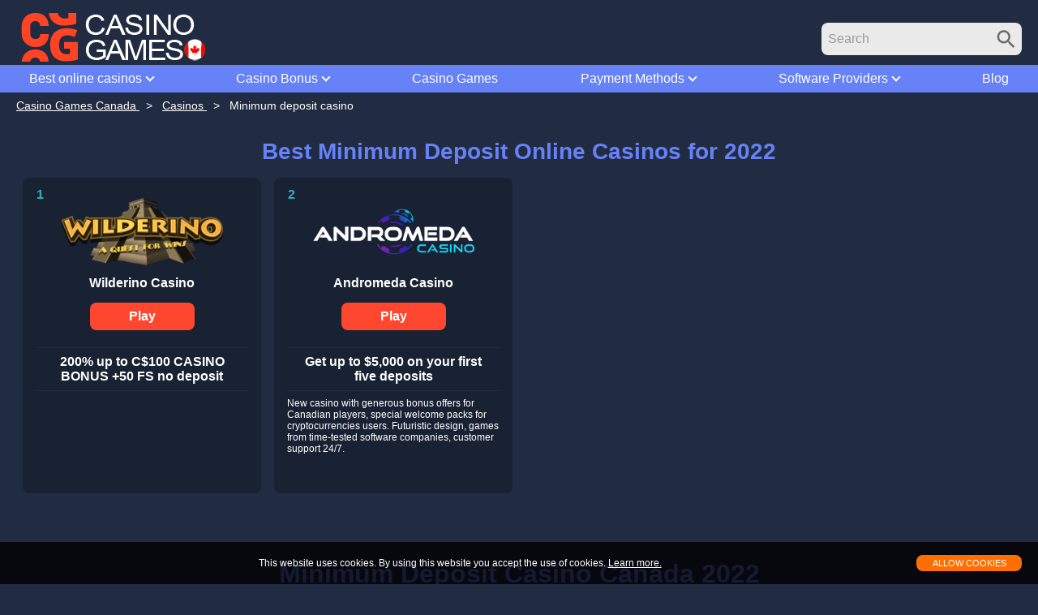

--- FILE ---
content_type: text/html; charset=UTF-8
request_url: https://oncasinogames.com/minimum-deposit-casino
body_size: 19990
content:
<!DOCTYPE html>
<html lang="en-CA">
<head itemscope itemtype="http://schema.org/WPHeader"><script>if(navigator.userAgent.match(/MSIE|Internet Explorer/i)||navigator.userAgent.match(/Trident\/7\..*?rv:11/i)){var href=document.location.href;if(!href.match(/[?&]nowprocket/)){if(href.indexOf("?")==-1){if(href.indexOf("#")==-1){document.location.href=href+"?nowprocket=1"}else{document.location.href=href.replace("#","?nowprocket=1#")}}else{if(href.indexOf("#")==-1){document.location.href=href+"&nowprocket=1"}else{document.location.href=href.replace("#","&nowprocket=1#")}}}}</script><script>class RocketLazyLoadScripts{constructor(e){this.triggerEvents=e,this.eventOptions={passive:!0},this.userEventListener=this.triggerListener.bind(this),this.delayedScripts={normal:[],async:[],defer:[]},this.allJQueries=[]}_addUserInteractionListener(e){this.triggerEvents.forEach((t=>window.addEventListener(t,e.userEventListener,e.eventOptions)))}_removeUserInteractionListener(e){this.triggerEvents.forEach((t=>window.removeEventListener(t,e.userEventListener,e.eventOptions)))}triggerListener(){this._removeUserInteractionListener(this),"loading"===document.readyState?document.addEventListener("DOMContentLoaded",this._loadEverythingNow.bind(this)):this._loadEverythingNow()}async _loadEverythingNow(){this._delayEventListeners(),this._delayJQueryReady(this),this._handleDocumentWrite(),this._registerAllDelayedScripts(),this._preloadAllScripts(),await this._loadScriptsFromList(this.delayedScripts.normal),await this._loadScriptsFromList(this.delayedScripts.defer),await this._loadScriptsFromList(this.delayedScripts.async),await this._triggerDOMContentLoaded(),await this._triggerWindowLoad(),window.dispatchEvent(new Event("rocket-allScriptsLoaded"))}_registerAllDelayedScripts(){document.querySelectorAll("script[type=rocketlazyloadscript]").forEach((e=>{e.hasAttribute("src")?e.hasAttribute("async")&&!1!==e.async?this.delayedScripts.async.push(e):e.hasAttribute("defer")&&!1!==e.defer||"module"===e.getAttribute("data-rocket-type")?this.delayedScripts.defer.push(e):this.delayedScripts.normal.push(e):this.delayedScripts.normal.push(e)}))}async _transformScript(e){return await this._requestAnimFrame(),new Promise((t=>{const n=document.createElement("script");let r;[...e.attributes].forEach((e=>{let t=e.nodeName;"type"!==t&&("data-rocket-type"===t&&(t="type",r=e.nodeValue),n.setAttribute(t,e.nodeValue))})),e.hasAttribute("src")?(n.addEventListener("load",t),n.addEventListener("error",t)):(n.text=e.text,t()),e.parentNode.replaceChild(n,e)}))}async _loadScriptsFromList(e){const t=e.shift();return t?(await this._transformScript(t),this._loadScriptsFromList(e)):Promise.resolve()}_preloadAllScripts(){var e=document.createDocumentFragment();[...this.delayedScripts.normal,...this.delayedScripts.defer,...this.delayedScripts.async].forEach((t=>{const n=t.getAttribute("src");if(n){const t=document.createElement("link");t.href=n,t.rel="preload",t.as="script",e.appendChild(t)}})),document.head.appendChild(e)}_delayEventListeners(){let e={};function t(t,n){!function(t){function n(n){return e[t].eventsToRewrite.indexOf(n)>=0?"rocket-"+n:n}e[t]||(e[t]={originalFunctions:{add:t.addEventListener,remove:t.removeEventListener},eventsToRewrite:[]},t.addEventListener=function(){arguments[0]=n(arguments[0]),e[t].originalFunctions.add.apply(t,arguments)},t.removeEventListener=function(){arguments[0]=n(arguments[0]),e[t].originalFunctions.remove.apply(t,arguments)})}(t),e[t].eventsToRewrite.push(n)}function n(e,t){let n=e[t];Object.defineProperty(e,t,{get:()=>n||function(){},set(r){e["rocket"+t]=n=r}})}t(document,"DOMContentLoaded"),t(window,"DOMContentLoaded"),t(window,"load"),t(window,"pageshow"),t(document,"readystatechange"),n(document,"onreadystatechange"),n(window,"onload"),n(window,"onpageshow")}_delayJQueryReady(e){let t=window.jQuery;Object.defineProperty(window,"jQuery",{get:()=>t,set(n){if(n&&n.fn&&!e.allJQueries.includes(n)){n.fn.ready=n.fn.init.prototype.ready=function(t){e.domReadyFired?t.bind(document)(n):document.addEventListener("rocket-DOMContentLoaded",(()=>t.bind(document)(n)))};const t=n.fn.on;n.fn.on=n.fn.init.prototype.on=function(){if(this[0]===window){function e(e){return e.split(" ").map((e=>"load"===e||0===e.indexOf("load.")?"rocket-jquery-load":e)).join(" ")}"string"==typeof arguments[0]||arguments[0]instanceof String?arguments[0]=e(arguments[0]):"object"==typeof arguments[0]&&Object.keys(arguments[0]).forEach((t=>{delete Object.assign(arguments[0],{[e(t)]:arguments[0][t]})[t]}))}return t.apply(this,arguments),this},e.allJQueries.push(n)}t=n}})}async _triggerDOMContentLoaded(){this.domReadyFired=!0,await this._requestAnimFrame(),document.dispatchEvent(new Event("rocket-DOMContentLoaded")),await this._requestAnimFrame(),window.dispatchEvent(new Event("rocket-DOMContentLoaded")),await this._requestAnimFrame(),document.dispatchEvent(new Event("rocket-readystatechange")),await this._requestAnimFrame(),document.rocketonreadystatechange&&document.rocketonreadystatechange()}async _triggerWindowLoad(){await this._requestAnimFrame(),window.dispatchEvent(new Event("rocket-load")),await this._requestAnimFrame(),window.rocketonload&&window.rocketonload(),await this._requestAnimFrame(),this.allJQueries.forEach((e=>e(window).trigger("rocket-jquery-load"))),window.dispatchEvent(new Event("rocket-pageshow")),await this._requestAnimFrame(),window.rocketonpageshow&&window.rocketonpageshow()}_handleDocumentWrite(){const e=new Map;document.write=document.writeln=function(t){const n=document.currentScript,r=document.createRange(),i=n.parentElement;let o=e.get(n);void 0===o&&(o=n.nextSibling,e.set(n,o));const a=document.createDocumentFragment();r.setStart(a,0),a.appendChild(r.createContextualFragment(t)),i.insertBefore(a,o)}}async _requestAnimFrame(){return new Promise((e=>requestAnimationFrame(e)))}static run(){const e=new RocketLazyLoadScripts(["keydown","mousemove","touchmove","touchstart","touchend","wheel"]);e._addUserInteractionListener(e)}}RocketLazyLoadScripts.run();
</script>
    <script type="rocketlazyloadscript" async src="https://www.googletagmanager.com/gtag/js?id=UA-82170904-3"></script>
    <script type="rocketlazyloadscript">window.dataLayer = window.dataLayer || [];function gtag(){dataLayer.push(arguments);}gtag('js', new Date());gtag('config', 'UA-82170904-3');</script>
        <meta charset="UTF-8">
    <meta name="viewport" content="width=device-width, initial-scale=1">
    <meta name='dmca-site-verification' content='TUFnSkVHWmYrVjVSSTM2aUJmMGZWUT090'/>
    <title>Best minimum deposit casino Canada sites 2022 | OncasinoGames CA</title><link rel="stylesheet" href="https://oncasinogames.com/wp-content/cache/min/1/95bced1f6fbbb7f205df3fdb9cb4728d.css" media="all" data-minify="1" />
    <link rel="apple-touch-icon" sizes="180x180" href="https://oncasinogames.com/wp-content/themes/casinoslots/img/favicon/cs_apple-touch-icon.png">
    <link rel="icon" type="image/png" sizes="32x32" href="https://oncasinogames.com/wp-content/themes/casinoslots/img/favicon/cs_favicon-32x32.png">
    <link rel="icon" type="image/png" sizes="16x16" href="https://oncasinogames.com/wp-content/themes/casinoslots/img/favicon/cs_favicon-16x16.png">
    <link rel="manifest" href="https://oncasinogames.com/wp-content/themes/casinoslots/img/favicon/cs_manifest.json">
    <link rel="mask-icon" href="https://oncasinogames.com/wp-content/themes/casinoslots/img/favicon/cs_safari-pinned-tab.svg" color="#5bbad5">
            <link rel="canonical" href="https://oncasinogames.com/minimum-deposit-casino"/>
        <meta name="google-site-verification" content="R3GSGAxmq1iDu2S2nvWvZrbTFg-7vwni0tvHEsRjEoY"/>
            <meta name='robots' content='max-image-preview:large' />
<link rel='dns-prefetch' href='//www.google.com' />

<link rel="https://api.w.org/" href="https://oncasinogames.com/wp-json/" />            <style>.verified-icon{width:1.875rem;height:1.875rem}.verified-icon{fill:#2fff82}.button{font-size:1rem;font-weight:700;text-align:center;color:#fff;border:none;border-radius:.5rem;background-color:transparent;min-width:130px;padding:.66666667rem 1rem}.button-orange{background-color:#ff472f}html{font-size:16px}*{padding:0;margin:0}html,body{width:100%;height:100%}body{font-size:1rem;font-family:"Open sans",sans-serif;color:#fff;background:#212C42}div,ul,li,header{-webkit-box-sizing:border-box;box-sizing:border-box}img{max-width:100%}h1,h2{color:#6781F7;text-align:center;margin:1rem 0;line-height:1.2}h1{font-size:2rem}ul{list-style:none outside none}input{-webkit-appearance:none;outline:none}input:-moz-placeholder{color:#999}input::-webkit-input-placeholder{color:#999}main{min-height:calc(100vh - 130px - 207px)}.container{max-width:1240px;margin:0 auto;padding:0 1rem;-webkit-box-sizing:unset;box-sizing:unset}header{background:#212C42;position:relative;z-index: 101;margin-bottom:.5rem}header .container{display:-webkit-box;display:-ms-flexbox;display:flex;-webkit-box-align:center;-ms-flex-align:center;align-items:center;-ms-flex-wrap:wrap;flex-wrap:wrap;padding-top:1rem}.logo{max-width:240px}.logo img {height: auto;}.search-box{border-radius:.5rem;background:#eaeaea;display:-webkit-box;display:-ms-flexbox;display:flex;-webkit-box-align:center;-ms-flex-align:center;align-items:center;margin-left:auto}.search-box input{font-size:1rem;border:none;outline:none;background:transparent;padding:.5rem;-webkit-box-flex:1;-ms-flex:1 1 auto;flex:1 1 auto}.search-box i{display:block;width:40px;height:40px;background:url(/wp-content/themes/casinoslots/img/search.png) no-repeat center;-webkit-box-flex:0;-ms-flex:0 0 auto;flex:0 0 auto}.mobile-search-close{position:relative;display:none;-webkit-box-pack:center;-ms-flex-pack:center;justify-content:center;-webkit-box-align:center;-ms-flex-align:center;align-items:center;width:20px;height:20px}.mobile-search-close::before,.mobile-search-close::after{content:'';position:absolute;width:20px;height:2px;background-color:#6b6b6b;border-radius:2px}.mobile-search-close::before{-webkit-transform:rotate(45deg);-ms-transform:rotate(45deg);transform:rotate(45deg)}.mobile-search-close::after{-webkit-transform:rotate(-45deg);-ms-transform:rotate(-45deg);transform:rotate(-45deg)}.mobile-icon-search{display:none;-ms-flex-negative:0;flex-shrink:0}img[data-src]{min-width:1px;min-height:1px}.menu-icon{display:none;height:20px;width:25px;position:relative}.menu-icon-bar{position:absolute;top:50%;height:2px;width:100%;background-color:#fff;display:block}.menu-icon-bar::before,.menu-icon-bar::after{height:2px;width:100%;content:"";background-color:#fff;display:block;position:absolute}.menu-icon-bar::before{top:-10px}.menu-icon-bar::after{bottom:-10px}.menu-header{text-align:right;display:none}.menu-header .logo{display:inline-block;line-height:1;background:none;border:none}.menu-header .logo img.site-logo{width:auto;height:40px}.menu-close{display:none;position:relative;right:0;z-index:2;width:2rem;height:2rem}.menu-close::after,.menu-close::before{content:'';width:1.5rem;height:2px;display:inline-block;background-color:#fff;position:absolute;top:0;right:0;bottom:0;left:0;margin:auto}.menu-close::before{-webkit-transform:rotate(45deg);-ms-transform:rotate(45deg);transform:rotate(45deg)}.menu-close::after{-webkit-transform:rotate(-45deg);-ms-transform:rotate(-45deg);transform:rotate(-45deg)}.menu-main{background-color:#6781F7}.menu-main-menu-container{max-width:1240px;margin:0 auto;padding-left:1rem;padding-right:1rem}.menu-main-menu-container .menu{padding-left:0;list-style:none;display:-webkit-box;display:-ms-flexbox;display:flex;-webkit-box-pack:justify;-ms-flex-pack:justify;justify-content:space-between}.menu-main-menu-container .menu-item{font-size:1rem;text-align:left;position:relative;padding:.5rem 0}.menu-main-menu-container .menu-item-has-children::after{content:'';width:6px;height:6px;display:inline-block;border-top:2px solid #fff;border-left:2px solid #fff;-webkit-transform:rotate(225deg);-ms-transform:rotate(225deg);transform:rotate(225deg);margin-left:.125rem;position:relative;top:-3px}.menu-main-menu-container .menu-item a{position:relative;color:#fff;text-decoration:none}.menu-main-menu-container .sub-menu{display:none;list-style:none;position:absolute;top:100%;left:-.5rem;white-space:nowrap;z-index:3}.menu-main-menu-container .sub-menu .menu-item{background-color:#6781F7;padding:.5rem;border-bottom:1px solid #fff}.menu-main-menu-container .sub-menu .menu-item:not(:last-child){padding-bottom:.5rem}.menu-main-menu-container .sub-menu .menu-item a{color:rgba(255,255,255,.8);width:100%;font-weight:400}img{opacity:1}img[data-src]{opacity:0}.row{width:100%}.width-100{padding:0}.hentry h1{font-size:1.625rem;margin:0 0 .5rem;line-height:1}.hentry p{font-size:.875rem;text-align:center;line-height:1.5;margin-bottom:1rem;padding:0 1rem;color:#fff}.hentry p a{color:#fff}.white-block{font-size:1rem;width:100%;padding:1rem;border-radius:.5rem;background:#192233;color:#fff}.white-block:not(:last-child){margin-bottom:1rem}.white-block::after{content:'';display:block;clear:both}.white-block h2{color:#6781F7;padding:0}.white-block a{color:currentColor}.white-block p{font-size:1rem;text-align:left;line-height:1.5;margin-bottom:1rem;padding:0}.white-block p a{color:#fff}.white-block ul{padding-left:1.5rem;margin-bottom:1rem}.white-block ul li{color:#fff;margin-bottom:.5rem;line-height:1.4}.white-block ul li a{color:currentColor}.white-block ul li{list-style-type:disc}.white-block img{max-width:100%;height:auto}.loop-casino .tocasino-casino{top:120px}.loop-casino .tocasino-content{padding-top:4rem}.loop-casino .tocasino-content .describe{font-size:.75rem;margin-top:.5rem}.loop-casino .tocasino-content .tocasino-name{padding-top:.5rem}.loop-casino .tocasino-item{padding-bottom:2rem}.loop-casino .tocasino-button{top:162px}.article-wrapper{margin-top:1rem;margin-bottom:5rem;padding-top:1rem}.article-wrapper h1{text-align:center}.btn{display:block;padding:1rem 2rem;color:#fff;text-transform:uppercase;border-radius:.5rem;text-decoration:none}.btn.orange{background:#ff6f00}.toplist{margin-bottom:1rem}.toplist .toplist-row{background-color:#192233}.toplist .toplist-view{background:none;padding:0}.toplist .tocasino-item{background-color:#212C42}.toplist .tocasino-bonus{border-color:#192233}.toplist .tocasino-button span{border-color:#192233}.toplist-view{background:#192233;padding:1rem;border-radius:.5rem;position:relative}.toplist-row{background-color:#212C42}.toplist-row caption{font-size:1.375rem;font-weight:700;color:#6781F7;text-align:center;line-height:1.2;margin:0 auto 1rem;padding:0 1rem}.toplist-row .tocasino-item{-webkit-box-sizing:border-box;box-sizing:border-box}.tocasino-items{display:-webkit-box;display:-ms-flexbox;display:flex;-ms-flex-wrap:wrap;flex-wrap:wrap;margin-left:-.5rem;margin-right:-.5rem}.tocasino-item{width:calc(100% / 12 * 3 - 1rem);margin-left:.5rem;margin-right:.5rem;margin-bottom:1rem;border-radius:.5rem;padding:1rem 1rem 2rem;position:relative;background-color:#192233;display:-webkit-box;display:-ms-flexbox;display:flex;-webkit-box-orient:vertical;-webkit-box-direction:normal;-ms-flex-direction:column;flex-direction:column}.tocasino-logo{height:105px;display:-webkit-box;display:-ms-flexbox;display:flex;-webkit-box-pack:center;-ms-flex-pack:center;justify-content:center;-webkit-box-align:center;-ms-flex-align:center;align-items:center;margin-bottom:2rem}.tocasino-img-wrap{text-align:center}.tocasino-img-wrap img{max-width:80%;max-height:105px;line-height:0;height:auto;width:auto}.tocasino-review{color:#fff;font-weight:700;position:absolute;bottom:1rem;text-align:center;left:0;right:0;margin:auto}.tocasino-review a{color:currentColor}.tocasino-content{padding-top:3.5rem;display:-webkit-box;display:-ms-flexbox;display:flex;-webkit-box-orient:vertical;-webkit-box-direction:normal;-ms-flex-direction:column;flex-direction:column}.tocasino-content .describe{font-size:.75rem;margin-top:.5rem;margin-bottom:1rem}.tocasino-casino{position:absolute;top:105px;left:0;right:0;margin:auto;text-align:center}.tocasino-name{font-size:1rem;font-weight:700;text-align:center;padding-top:1rem;display:block;margin-bottom:.5rem}.tocasino-bonus{border-top:1px solid #212C42;border-bottom:1px solid #212C42;padding:.5rem;text-align:center;font-weight:700;-webkit-box-flex:1;-ms-flex:1 0 auto;flex:1 0 auto}.tocasino-button{position:absolute;top:154px;left:0;right:0;width:100%;margin:auto;text-align:center}.tocasino-button span{font-size:1rem;color:#fff;font-weight:700;display:inline-block;padding:.5rem 3rem;text-decoration:none;background-color:#ff472f;border:1px solid #212C42;border-radius:.5rem;cursor: pointer}.count{color:#2bb2bb;position:absolute;top:.5rem;left:.5rem;display:inline-block;width:26px;height:26px;border-radius:.5rem;text-align:center;line-height:26px;font-size:1rem;font-weight:700}.tocasino-item.first-item{border:2px solid #6781F7}.tocasino-item.first-item::before{content:'Advertisement';display:inline-block;position:absolute;top:-12px;padding:.25rem 1rem;color:#fff;background-color:#6781F7;font-size:.75rem;font-weight:600;max-width:120px;width:100%;text-align:center;border-radius:1rem;left:0;right:0;margin:auto}.to-top{display:none;width:40px;height:40px;background:#192233;border-radius:.5rem;position:fixed;right:50px;bottom:100px;opacity:.7;z-index:100;padding:1rem .5rem;-webkit-box-shadow:0 0 6px #212C42;box-shadow:0 0 6px #212C42}.to-top::after{content:'';display:block;width:16px;height:16px;border-left:3px solid #fff;border-bottom:3px solid #fff;margin:0 auto;-webkit-transform:rotate(135deg);-ms-transform:rotate(135deg);transform:rotate(135deg)}.cookie-agree{position:fixed;bottom:70px;left:0;width:100%;padding:1rem 0;background:rgba(0,0,0,.8);z-index:99;font-size:.75rem}.cookie-agree .container{display:-webkit-box;display:-ms-flexbox;display:flex;-webkit-box-pack:justify;-ms-flex-pack:justify;justify-content:space-between;-webkit-box-align:center;-ms-flex-align:center;align-items:center;-ms-flex-wrap:wrap;flex-wrap:wrap}.cookie-agree p{text-align:center;line-height:1.5;color:#fff;width:calc((100% - 130px) - 1rem)}.cookie-agree p a{color:currentColor}.cookie-agree .btn{font-size:.6875rem;display:inline-block;padding:.25rem 0;margin-left:1rem;white-space:nowrap;min-width:130px;text-align:center}.cookie-agree .btn.orange{background-color:#ff6f00}.advertising-website{position:fixed;left:0;bottom:0;width:100%;background:#DADADA;outline:2px solid #6781f7;outline-offset:-2px;z-index:101;color:#192233}.advertising-website .advertising-content-box{position:relative;display:-webkit-box;display:-ms-flexbox;display:flex;-webkit-box-pack:justify;-ms-flex-pack:justify;justify-content:space-between;-webkit-box-align:center;-ms-flex-align:center;align-items:center}.advertising-website .advertising-block-text{background:#6781f7;color:#fff;border-radius:10px;font-weight:700;font-size:13px;line-height:1.1;position:absolute;padding:8px 16px;top:-15px;left:50%;-webkit-transform:translateX(-50%);-ms-transform:translateX(-50%);transform:translateX(-50%)}.advertising-website .left-item{width:50%;display:-webkit-box;display:-ms-flexbox;display:flex;-webkit-box-align:center;-ms-flex-align:center;align-items:center}.advertising-website .advertising-logo{height:70px;padding-right:30px}.advertising-website .advertising-logo img{height:100%;width:100%;-o-object-fit:contain;object-fit:contain}.advertising-website .right-item{width:50%;display:-webkit-box;display:-ms-flexbox;display:flex;-webkit-box-pack:end;-ms-flex-pack:end;justify-content:flex-end;-webkit-box-align:center;-ms-flex-align:center;align-items:center}.advertising-website .text-box-right{text-align:center;padding-right:30px}.advertising-website .close-btn{font-size:1.125rem;font-weight:700;text-align:center;color:#fff;position:absolute;right:-30px;background:#6781f7;width:30px;height:30px;line-height:30px;top:-28px}@media screen and (max-width:1366px){.advertising-website .close-btn{right:-15px}}@media screen and (max-width:1024px){.menu-main-menu-container .menu-item{font-size:.875rem}}@media screen and (max-width:992px){.tocasino-item{width:calc(100% / 12 * 4 - 1rem)}.to-top{right:10px}.cookie-agree{padding:1rem 1rem 1.5rem}.cookie-agree .btn{margin:5px auto 0}.cookie-agree p{width:100%}.advertising-website .advertising-content-box{-webkit-box-pack:center;-ms-flex-pack:center;justify-content:center}.advertising-website .left-item{width:auto;text-align:center;padding-right:20px}.advertising-website .left-item .text-box-left{width:calc(100% - 110px)}.advertising-website .advertising-logo{padding-right:1rem}.advertising-website .right-item{width:auto}.advertising-website .text-box-right{display:none}.advertising-website .close-btn{position:absolute;bottom:0;left:0;padding:0;width:25px;height:25px;line-height:25px}}@media screen and (max-width:860px){header .container{-webkit-box-pack:justify;-ms-flex-pack:justify;justify-content:space-between;-ms-flex-wrap:nowrap;flex-wrap:nowrap;-webkit-box-shadow:0 2px 4px #192233;box-shadow:0 2px 4px #192233;padding-top:.5rem}.search-box{margin-left:.5rem}.menu-icon{display:block;-webkit-box-flex:0;-ms-flex:0 0 25px;flex:0 0 25px;margin-right:.5rem}.menu-header{display:-webkit-box;display:-ms-flexbox;display:flex;-webkit-box-align:center;-ms-flex-align:center;align-items:center;-webkit-box-pack:justify;-ms-flex-pack:justify;justify-content:space-between;padding:1rem}.menu-main{position:fixed;left:-100%;top:0;background-color:#192131;width:100%;max-width:320px;z-index:3;height:100%;-webkit-box-sizing:border-box;box-sizing:border-box}.menu-main *{-webkit-box-sizing:border-box;box-sizing:border-box}.menu-main-menu-container{padding:0;height:100%;overflow-y:auto}.menu-main-menu-container .menu{display:block;padding-bottom:5rem}.menu-main-menu-container .menu-item{font-size:1rem;padding:0;border-bottom:1px solid #050C1A}.menu-main-menu-container .menu-item-has-children::after{content:none}.menu-main-menu-container .menu-item a{padding:0 55px 0 1rem;font-weight:700;line-height:1;display:-webkit-box;display:-ms-flexbox;display:flex;-webkit-box-align:center;-ms-flex-align:center;align-items:center;width:100%;height:40px}.menu-main-menu-container .sub-menu{position:static;border-top:1px solid #050c1a;white-space:unset}.menu-main-menu-container .sub-menu .menu-item{background-color:#192131;border-bottom:1px solid #050c1a;padding:0}.menu-main-menu-container .sub-menu .menu-item a{color:#fff;padding:0 25px}.menu-main-menu-container .sub-menu .menu-item:not(:last-child){padding-bottom:0}}@media screen and (max-width:768px){main{min-height:calc(100% - 83px - 237px)}.white-block p:first-child{margin-top:1rem}.tocasino-item{width:calc(100% / 12 * 6 - 1rem)}}@media screen and (max-width:576px){main{min-height:100vh}}@media screen and (max-width:560px){.loop-casino .tocasino-content{padding-top:5rem}.loop-casino .tocasino-button{top:184px}.tocasino-content{padding-top:5rem}.tocasino-button{top:182px}}@media screen and (max-width:540px){.advertising-website .left-item{padding-right:10px}.advertising-website .left-item .text-box-left{font-size:12px}.advertising-website .advertising-logo{padding-right:.6rem;width:110px}.advertising-website .right-item{width:85px}.advertising-website .button{font-size:12px;padding:.66666667rem .5rem;min-width:85px}}@media screen and (max-width:500px){h1{font-size:1.75rem}.search-box{display:none}.mobile-search-close{display:-webkit-box;display:-ms-flexbox;display:flex}.mobile-icon-search{display:block;width:40px;height:40px;background:#fff url(/wp-content/themes/casinoslots/img/search.png) no-repeat center;border-radius:20px;margin-left:10px}.white-block{padding:.5rem}.toplist-view{padding:.5rem}}@media screen and (max-width:380px){.tocasino-item{width:calc(100% / 12 * 12 - 1rem)}}@media screen and (max-width:340px){h1{font-size:1.5rem}}@media (min-width:768px) and (max-width:1024px) and (orientation:landscape){.search-box{right:10px;top:.2em}}.breadcrumb{font-size:.875rem;color:#fff}.breadcrumb-items a{color:#fff}.wrapper{max-width:1272px;margin:0 auto;padding-left:1rem;padding-right:1rem}.breadcrumb-delimiter{margin:0 .5rem}</style>
    
    <!-- tidekey -->
<meta name="description" content="Explore the best minimum deposit casino sites in Canada! Check out our exclusive $1, $5, $10 low deposit casino bonus offers.">
<!-- ogp default -->
<meta property="og:type" content="article" />
<meta property="og:title" content="Minimum deposit casino" />
<meta property="og:url" content="https://oncasinogames.com/minimum-deposit-casino" />
<meta property="og:description" content="Explore the best minimum deposit casino sites in Canada! Check out our exclusive $1, $5, $10 low deposit casino bonus offers." />
<!-- ******* -->
<noscript><style id="rocket-lazyload-nojs-css">.rll-youtube-player, [data-lazy-src]{display:none !important;}</style></noscript></head>
<body class="archive tax-casino-types term-minimum-deposit-casino term-278 desktop" oncopy="return false" onselectstart="return false" oncontextmenu="return false" ondragstart="return false;" ondrop="return false;" oncontextmenu="return false;">
<header class="header-top">
        <div class="container">
        <div class="menu-icon">
            <span class="menu-icon-bar">
        </div>
                            <a class="logo" href="https://oncasinogames.com" rel="home">
                                    <img class="site-logo" src="https://oncasinogames.com/wp-content/uploads/logo-casinos-canada.png" alt="Casino Games Canada" title="Casino Games Canada" width="236" height="60" />
                            </a>
                <div class="search-box">
            <span class="mobile-search-close"></span>
            <input type="text" placeholder="Search" value=""/>
            <i></i>
        </div>
        <span class="mobile-icon-search"></span>
    </div>
    <nav class="menu-main" itemscope itemtype="http://schema.org/SiteNavigationElement">

        <div class="menu-header">
                            <button onclick="location.href='https://oncasinogames.com'" type="button" class="logo">
                                            <img class="site-logo" src="https://oncasinogames.com/wp-content/uploads/logo-casinos-canada.png" alt="Casino Games Canada" title="Casino Games Canada" width="236" height="60" />
                                    </button>
                        <span class="menu-close"></span>
        </div>
        <div class="menu-main-menu-container"><ul id="menu-main-menu" class="menu"><li id="menu-item-2744" class="menu-item menu-item-type-custom menu-item-object-custom current-menu-ancestor current-menu-parent menu-item-has-children menu-item-2744"><a href="/online-casinos" itemprop="url">Best online casinos</a>
<ul class="sub-menu">
	<li id="menu-item-2742" class="menu-item menu-item-type-custom menu-item-object-custom menu-item-2742"><a href="/live-dealer-casino-ca" itemprop="url">Live Casino Canada</a></li>
	<li id="menu-item-2743" class="menu-item menu-item-type-custom menu-item-object-custom menu-item-2743"><a href="/real-money-casino" itemprop="url">Real Money Online Casino</a></li>
	<li id="menu-item-3652" class="menu-item menu-item-type-taxonomy menu-item-object-casino-types menu-item-3652"><a href="https://oncasinogames.com/no-wager" itemprop="url">No Wagering Casino</a></li>
	<li id="menu-item-3664" class="menu-item menu-item-type-taxonomy menu-item-object-casino-types current-menu-item menu-item-3664"><a href="https://oncasinogames.com/minimum-deposit-casino" aria-current="page" itemprop="url">Minimum deposit casino</a></li>
	<li id="menu-item-3663" class="menu-item menu-item-type-taxonomy menu-item-object-casino-types menu-item-3663"><a href="https://oncasinogames.com/1-dollar-deposit-casino" itemprop="url">1$ Deposit Casino</a></li>
	<li id="menu-item-3662" class="menu-item menu-item-type-taxonomy menu-item-object-casino-types menu-item-3662"><a href="https://oncasinogames.com/5-dollar-deposit-casino" itemprop="url">$5 Deposit Casino</a></li>
</ul>
</li>
<li id="menu-item-3648" class="menu-item menu-item-type-taxonomy menu-item-object-bonus-types menu-item-has-children menu-item-3648"><a href="https://oncasinogames.com/casino-bonus" itemprop="url">Casino Bonus</a>
<ul class="sub-menu">
	<li id="menu-item-3649" class="menu-item menu-item-type-taxonomy menu-item-object-bonus-types menu-item-3649"><a href="https://oncasinogames.com/casino-bonus/no-deposit" itemprop="url">No Deposit Bonus</a></li>
	<li id="menu-item-3654" class="menu-item menu-item-type-taxonomy menu-item-object-bonus-types menu-item-3654"><a href="https://oncasinogames.com/casino-bonus/welcome-bonus" itemprop="url">Welcome Bonus</a></li>
</ul>
</li>
<li id="menu-item-2645" class="menu-item menu-item-type-post_type menu-item-object-page menu-item-2645"><a href="https://oncasinogames.com/casino-games" itemprop="url">Casino Games</a></li>
<li id="menu-item-2644" class="menu-item menu-item-type-post_type menu-item-object-page menu-item-has-children menu-item-2644"><a href="https://oncasinogames.com/online-casino-banking" itemprop="url">Payment Methods</a>
<ul class="sub-menu">
	<li id="menu-item-3656" class="menu-item menu-item-type-taxonomy menu-item-object-payment-methods menu-item-3656"><a href="https://oncasinogames.com/bitcoin" itemprop="url">Bitcoin Casinos</a></li>
	<li id="menu-item-4038" class="menu-item menu-item-type-taxonomy menu-item-object-payment-methods menu-item-4038"><a href="https://oncasinogames.com/paysafecard" itemprop="url">Paysafecard</a></li>
	<li id="menu-item-2654" class="menu-item menu-item-type-custom menu-item-object-custom menu-item-2654"><a href="/the-boku-casinos" itemprop="url">Boku Casinos</a></li>
	<li id="menu-item-2667" class="menu-item menu-item-type-taxonomy menu-item-object-payment-methods menu-item-2667"><a href="https://oncasinogames.com/citadel-casinos" itemprop="url">Citadel Casino</a></li>
	<li id="menu-item-2668" class="menu-item menu-item-type-taxonomy menu-item-object-payment-methods menu-item-2668"><a href="https://oncasinogames.com/ecopayz-casinos" itemprop="url">ecoPayz Casinos</a></li>
	<li id="menu-item-2669" class="menu-item menu-item-type-taxonomy menu-item-object-payment-methods menu-item-2669"><a href="https://oncasinogames.com/entropay-casinos" itemprop="url">EntroPay Casinos</a></li>
	<li id="menu-item-2670" class="menu-item menu-item-type-taxonomy menu-item-object-payment-methods menu-item-2670"><a href="https://oncasinogames.com/ewire-casinos" itemprop="url">eWire Casinos</a></li>
	<li id="menu-item-2671" class="menu-item menu-item-type-taxonomy menu-item-object-payment-methods menu-item-2671"><a href="https://oncasinogames.com/instadebit-casinos" itemprop="url">InstaDebit Casinos</a></li>
	<li id="menu-item-2672" class="menu-item menu-item-type-taxonomy menu-item-object-payment-methods menu-item-2672"><a href="https://oncasinogames.com/instanteft-casinos" itemprop="url">Instant EFT Casinos</a></li>
	<li id="menu-item-2674" class="menu-item menu-item-type-taxonomy menu-item-object-payment-methods menu-item-2674"><a href="https://oncasinogames.com/skrill-casinos" itemprop="url">Skrill Casinos</a></li>
	<li id="menu-item-2653" class="menu-item menu-item-type-custom menu-item-object-custom menu-item-2653"><a href="/the-pay-by-phone-casinos" itemprop="url">Pay by Phone</a></li>
	<li id="menu-item-2677" class="menu-item menu-item-type-taxonomy menu-item-object-payment-methods menu-item-2677"><a href="https://oncasinogames.com/the-top-payforit-casinos" itemprop="url">PayForIt Casinos</a></li>
	<li id="menu-item-2678" class="menu-item menu-item-type-taxonomy menu-item-object-payment-methods menu-item-2678"><a href="https://oncasinogames.com/the-top-zimpler-casinos" itemprop="url">Zimpler Casinos</a></li>
</ul>
</li>
<li id="menu-item-2857" class="menu-item menu-item-type-custom menu-item-object-custom menu-item-has-children menu-item-2857"><a itemprop="url">Software Providers</a>
<ul class="sub-menu">
	<li id="menu-item-2753" class="menu-item menu-item-type-custom menu-item-object-custom menu-item-2753"><a href="/evolution-gaming" itemprop="url">Evolution Gaming</a></li>
	<li id="menu-item-2751" class="menu-item menu-item-type-custom menu-item-object-custom menu-item-2751"><a href="/netent" itemprop="url">NetEnt Casino</a></li>
	<li id="menu-item-3188" class="menu-item menu-item-type-custom menu-item-object-custom menu-item-3188"><a href="/igt-wagerworks" itemprop="url">IGT (WagerWorks)</a></li>
	<li id="menu-item-2752" class="menu-item menu-item-type-custom menu-item-object-custom menu-item-2752"><a href="/quickspin" itemprop="url">Quickspin Casino</a></li>
	<li id="menu-item-2652" class="menu-item menu-item-type-custom menu-item-object-custom menu-item-2652"><a href="/microgaming" itemprop="url">Microgaming Casino</a></li>
	<li id="menu-item-3187" class="menu-item menu-item-type-custom menu-item-object-custom menu-item-3187"><a href="/wms" itemprop="url">WMS Casino</a></li>
</ul>
</li>
<li id="menu-item-22" class="menu-item menu-item-type-custom menu-item-object-custom menu-item-22"><a href="/eleventy-traveller-blog" itemprop="url">Blog</a></li>
</ul></div>    </nav>
</header>
        <div class="breadcrumb">
            <div class="wrapper">
                <div class="breadcrumb-items" itemscope itemtype="http://schema.org/BreadcrumbList">
                                                                        <span itemprop="itemListElement" itemscope itemtype="http://schema.org/ListItem">
                                <a itemprop="item" title="Casino Games Canada" href="https://oncasinogames.com">
                                    <span itemprop="name">Casino Games Canada</span>
                                </a>
                                <meta itemprop="position" content="1">
                            </span>
                                                <span class="breadcrumb-delimiter">></span>

                                                                        <span itemprop="itemListElement" itemscope itemtype="http://schema.org/ListItem">
                                <a itemprop="item" title="Casinos" href="https://oncasinogames.com/online-casinos">
                                    <span itemprop="name">Casinos</span>
                                </a>
                                <meta itemprop="position" content="2">
                            </span>
                                                <span class="breadcrumb-delimiter">></span>

                                                                        <span>Minimum deposit casino</span>
                                                

                                    </div>
            </div>
        </div>
    <main>    <script type="application/ld+json">
    {
        "@context": "https://schema.org",
        "@type":"FAQPage",
        "mainEntity": [
 		{
            "@type": "Question",
            "name": "What is a minimum deposit casino?",
            "text": "What is a minimum deposit casino?",
            "acceptedAnswer": {
                "@type": "Answer",
                "text": "&lt;p&gt;&lt;span style=&quot;font-weight: 400;&quot;&gt;A minimum deposit casino is an online gambling site that allows players to make a low deposit of less than the $20 industry standard. &lt;/span&gt;&lt;/p&gt;
"
            }
        },
 	
         		{
            "@type": "Question",
            "name": "What is the minimum amount to deposit at a Canadian casino?",
            "text": "What is the minimum amount to deposit at a Canadian casino?",
            "acceptedAnswer": {
                "@type": "Answer",
                "text": "&lt;p&gt;&lt;span style=&quot;font-weight: 400;&quot;&gt;The minimum deposit amount will vary depending on the site you’re playing on. However, in Canada, you can find $1 minimum deposit casinos, meaning you can start gambling online for as little as $1. &lt;/span&gt;&lt;/p&gt;
"
            }
        },
 	
         		{
            "@type": "Question",
            "name": "Can I deposit under $5?",
            "text": "Can I deposit under $5?",
            "acceptedAnswer": {
                "@type": "Answer",
                "text": "&lt;p&gt;&lt;span style=&quot;font-weight: 400;&quot;&gt;Yes – if you want to deposit under $5, you will need to play at a $1 minimum deposit casino. &lt;/span&gt;&lt;/p&gt;
"
            }
        },
 	
         		{
            "@type": "Question",
            "name": "Can I get a bonus for a minimum deposit?",
            "text": "Can I get a bonus for a minimum deposit?",
            "acceptedAnswer": {
                "@type": "Answer",
                "text": "&lt;p&gt;&lt;span style=&quot;font-weight: 400;&quot;&gt;Yes – many low minimum deposit casinos offer promotions for making the minimum deposit on the site. For example, depositing $1 at Casino Kingdom give you 41 free spins on one of their slots. &lt;/span&gt;&lt;/p&gt;
"
            }
        },
 	
         		{
            "@type": "Question",
            "name": "Is there a no minimum deposit casino in Canada?",
            "text": "Is there a no minimum deposit casino in Canada?",
            "acceptedAnswer": {
                "@type": "Answer",
                "text": "&lt;p&gt;&lt;span style=&quot;font-weight: 400;&quot;&gt;Yes and no. In rare cases, some casinos in Canada won’t set a minimum deposit amount. Instead, the minimum deposit will be determined by the limits set by the available banking options. So, although there is technically “no limit”, there are still deposit constraints you need to abide by.&lt;/span&gt;&lt;/p&gt;
"
            }
        }
 	
        	 ]
    }
    </script>
    <div class="overflow">
                                            <div class="container order-one obj-desc">
                <div class="row">
                    <div class="width-100 article-wrapper tax">
                        <div class="expanded_block">
                            <div class="expanded_content tx-exp">                                 <h1>Minimum Deposit Casino Canada 2022</h1><div class="white-block no-hide"><p><img class="size-full wp-image-3661" style="float: right;" src="data:image/svg+xml,%3Csvg%20xmlns='http://www.w3.org/2000/svg'%20viewBox='0%200%20500%20475'%3E%3C/svg%3E" alt="Minimum dollar deposit oncasinogames" width="500" height="475" data-lazy-src="https://oncasinogames.com/wp-content/uploads/Minimum-dollar-deposit.png" /><noscript><img class="size-full wp-image-3661" style="float: right;" src="https://oncasinogames.com/wp-content/uploads/Minimum-dollar-deposit.png" alt="Minimum dollar deposit oncasinogames" width="500" height="475" /></noscript>Gambling online doesn’t need to cost huge amounts of money, and websites that allow users to make small deposits are becoming extremely popular. These are known as minimum deposit casinos and are a great option for anyone looking to try their luck playing casino games without splashing the cash. Besides, despite not having to deposit large amounts, there’s still a chance you could be taking home a life-changing jackpot prize.</p><p><strong>Definition:</strong>  <strong>Minimum deposit casinos are any site that allows players to deposit below the $20 industry standard.</strong> These sites are often classified as $10, $5, or even $1 minimum deposit casinos, but they all fall under the “minimum deposit casino” umbrella. They’re a fantastic option for people with small gambling budgets looking to get involved in the action.</p><p><strong>Related Terms:</strong> Low deposit casino, low minimum deposit casino, <a href="https://oncasinogames.com/1-dollar-deposit-casino">1$ deposit casino</a>, <a href="https://oncasinogames.com/5-dollar-deposit-casino">$5 deposit casino</a></p></p></div><div class="white-block"><h2>Best Minimum Deposit Online Casinos</h2><p>If you love playing online slots or table games, yet don’t have a huge budget to get you started, low minimum deposit online casinos are the best way forward. These sites allow you to make deposits of less than $20, but still leave you with a chance of winning big!</p><p>Aside from being able to gamble for little upfront cost, these sites are just as fun and exciting as their regular counterparts. At the best minimum deposit casinos, you’ll still have access to all your favorite titles from top developers. They will also be optimized for mobile use, have exceptional customer support, and even give you a chance of getting extravagant bonuses for depositing as little as $1.</p><p>Here is a closer look at the three minimum deposit casino categories:</p><ul><li><a href="https://oncasinogames.com/1-dollar-deposit-casino">$1 deposit casinos</a></li><li><a href="https://oncasinogames.com/5-dollar-deposit-casino">$5 deposit casinos</a></li><li>$10 deposit casinos</li></ul></p><h3>$1 Deposit Casino Canada</h3><p>As the name suggests, <a href="https://oncasinogames.com/1-dollar-deposit-casino">1$ deposit casino</a> allows you to start wagering and spinning the reels of your favorite online slots for as little as $1. These sites are great for anyone not wanting to risk huge amounts of money but still wanting that opportunity to win. For this reason, they’re much better than free online casinos. Your chances of winning are even more likely when claiming a $1 bonus. They’re also great sites for beginner gamblers to try out, enabling you to try your hand at online slots with little upfront cost.</p><p>The main drawback of these minimum deposit casinos is that limited sites are offering a $1 minimum deposit. Therefore, it can be harder to find a site that ticks all your boxes. However, they are gaining popularity and offer a minimal risk yet maximum fun option.</p></p><h3>$5 Deposit Casino Canada</h3><p>The most popular type of low deposit casino is the <a href="https://oncasinogames.com/5-dollar-deposit-casino">$5 minimum deposit casino</a>. These sites allow you to make a minimum deposit of $5. This again makes them a fantastic option for someone with a low gambling budget or who is hesitant about risking large amounts of money, but still wants the enjoyment of online gambling and the chance to win.</p><p>Many people prefer these over $1 minimum deposit casinos. Your funds will last a little longer and you won’t need to deposit as frequently, which makes them more convenient. There is also a wider range of $5 online casinos to choose from, so it’s easier to find a site you’re happy with. Besides, the more you deposit, the bigger the bonuses available. So, $5 deposit casinos are generally more lucrative in that respect.</p></p><h3>$10 Deposit Casino Canada</h3><p>If you want a handsome selection of low minimum deposit casinos to choose from then $10 deposit casinos are the way to go. These sites are the most abundant and there will be a site to suit everyone’s taste, no matter what you’re looking for.</p><p>As the name suggests, these sites require a minimum deposit of $10. While still low, if you have an extremely tight budget, these sites may not be preferable. However, if you have $10 spare, these sites offer a whole host of additional benefits. For one, the bonus options open up dramatically! Most casinos accept at least $10 to activate all of their promotional incentives. On top of this, you will also have a better choice of games to play and can wager on titles that have higher stakes.</p></p></div><div class="white-block"><h2>Best Low Deposit Casino Bonus Offers in Canada</h2><p><img class="size-full wp-image-3713" style="float: right; margin-left: 15px;" src="data:image/svg+xml,%3Csvg%20xmlns='http://www.w3.org/2000/svg'%20viewBox='0%200%20250%20209'%3E%3C/svg%3E" alt="Bonus logo" width="250" height="209" data-lazy-src="https://oncasinogames.com/wp-content/uploads/Bonus.png" /><noscript><img class="size-full wp-image-3713" style="float: right; margin-left: 15px;" src="https://oncasinogames.com/wp-content/uploads/Bonus.png" alt="Bonus logo" width="250" height="209" /></noscript>A low deposit casino bonus offers a fantastic way to boost your bankroll and increase your chances of winning. Canadians will be pleased to know that despite only depositing a small amount at a low deposit casino, there are still many exciting offers available. These bonuses can be split into four types of offers: no deposit bonuses, welcome bonuses, free spin bonuses, and reload bonuses.</p><p>The exact offers available will depend on the specific casino that you decide to play at, but here is a look at these four common types of promotion you are likely to come across.</p></p><h3><strong>Registration No Deposit Bonus</strong></h3><p>A registration <a href="https://oncasinogames.com/casino-bonus/no-deposit">no deposit bonus casino Canada</a> is exactly as it sounds. This is a promotion that you unlock simply for signing up and registering for an account, with no need to make a deposit. The bonus will be automatically credited to your account once registration is complete.</p><p>As you don’t need to deposit to claim this offer, it is typically only of small value. Generally, players will be awarded free spins, though occasionally a small amount of site credit will be offered. Any money you win from these free spins will be yours to keep once you have cleared any playthrough requirements. However, there is no guarantee that you will win anything – it’s all down to luck. Regardless, these offers give you a chance to try out the casino for free. To gain access to the whole games library, you will need to deposit funds.</p></p><h3>Welcome Bonus Offers with a Minimum Deposit Required</h3><p><a href="https://oncasinogames.com/casino-bonus/welcome-bonus">Casino welcome bonus</a> is another common promotion available exclusively to new customers when making their initial deposit. The exact welcome offer will depend on the casino that you’re using, and they vary dramatically between sites.</p><p>$10 minimum deposit casinos tend to have the most lucrative welcome offers available. It is not uncommon to see deposit match bonuses on these sites, offering up to 200% of the value of your deposit. For example, Ruby Fortune Casino will offer a 100% match on deposits of $10 or greater, up to a maximum of 750 CAD. $1 and <a href="https://oncasinogames.com/5-dollar-deposit-casino">$5 minimum deposit casinos</a> also run welcome promotions, but these will be less lucrative. For example, Casino Kingdom gives new players 41 free spins for making a $1 deposit, whereas Casino Nostalgia offers $20 of bonus funds.</p></p><h3>Free Spins at Minimum Deposit Casino Canada</h3><p>Free spins are one of the best promotions available at minimum deposit casinos as they are awarded to both new and existing players. This means you will constantly have the chance to win large amounts of money playing slots all for free with no financial risk.</p><p>You can get free spins at most $1 deposit casinos as regular gifts, part of a welcome offer, or to award you for depositing regularly. The operator will usually decide which slot title the spins can be claimed on. However, many sites will put the free spins towards Microgaming progressive jackpot slots that have prizes within the millions. This could see you taking home life-changing sums of money for free! For example, all of the below casinos offer free spins on some of the most lucrative Microgaming progressives:</p><ul><li aria-level="1">JackpotCity Casino: 80 Free Spins on Absolootly Mad</li><li aria-level="1">Zodiac Casino: 80 Free Spins on Mega Moolah</li><li aria-level="1">Spin Casino: 50 Free Spins on Atlantean Treasures</li><li aria-level="1">Royal Vegas Casino: 100 Free Spins on Fortunium Gold Mega Moolah</li></ul></p><h3>Reload Bonus Offers</h3><p>Reload bonuses cater to returning clients and are awarded when a player makes future deposits on the site. They help retain loyal customers, and so most sites will offer some form of reload promotion. The incentives up for grabs will vary depending on which casino you’re playing at. Some may offer additional free spins or casino chips for each deposit made, whereas others will offer cashback or site credit. When depositing larger amounts, typically over $10, deposit match bonuses are also common.</p><p>All bonuses at <a href="https://oncasinogames.com/">online casino Canada</a> sites will come with wagering requirements and cashout limits. Before you claim any offer on the site – be that a welcome offer, free spins bonus, or reload promotion – always check the terms and conditions. Where possible, lower wagering requirements and high cashout limits make it easier for you to clear the bonus and get your hands on your winnings.</p></p></div><div class="white-block"><h2>What Games to Play at a Minimum Deposit Online Casino</h2><p>When playing at a minimum deposit casino, you will still have access to an extensive games library that will include all your favorite types of <a href="https://oncasinogames.com/casino-games">casino games</a>. This includes:</p><ul><li aria-level="1">Online Slots</li><li aria-level="1">Roulette</li><li aria-level="1">Blackjack</li><li aria-level="1">Live Dealer Games</li></ul><p>If playing at a $1 minimum deposit casino, the best games to play are slots. Many titles accept bets starting from $0.01, meaning $1 will give you 100 wagers on the site. The more you deposit though, the more gaming opportunities open up for you. Some titles will have higher stakes of around $0.25 or more. It is always advisable to check the minimum stakes for the games before depositing funds as you may be best depositing a little more to begin with so that your money lasts longer.</p></p></div><div class="white-block"><h2>Payment Methods at Minimum Deposit Casinos in Canada</h2><p>When selecting a minimum deposit casino in Canada, you always need to consider what payment methods are available. With low deposit casinos, the supported banking options for making a deposit are unfortunately a little limited. Most will only allow for deposits as low as $1 when using an online voucher such as Paysafecard. If you don’t have one of these then eWallets are the most cost-effective option, especially if playing at a $1 or $5 minimum deposit casino. These will typically have lower transaction fees, helping to save you money.</p><p>Thankfully, many more payment options are supported when it comes to making a withdrawal. However, withdrawal limits will be higher. Generally, there will be a $20 minimum payout at low deposit casinos, though sometimes this will be as high as $50. You will see all the same banking methods that are available at regular casinos, including:</p><ul><li aria-level="1">Credit cards</li><li aria-level="1">Debit card</li><li aria-level="1">eWallets (PayPal, Skrill, Neteller, Jeton)</li><li aria-level="1">Cryptocurrencies</li><li aria-level="1">Check or eCheck</li></ul><p>Again, eWallets are the most cost-effective method and carry no withdrawal fees. They are also one of the fastest options, with payments hitting your account typically within a few hours. Otherwise, Visa or Mastercard casinos are recommended. Payouts will take up to three business days but are still preferable over checks and other lengthy and costly banking methods.</p></p></div><div class="white-block"><h2>Minimum Deposit Mobile Casino Canada</h2><p><img class=" wp-image-3712" style="float: right; margin-left: 15px;" src="data:image/svg+xml,%3Csvg%20xmlns='http://www.w3.org/2000/svg'%20viewBox='0%200%20198%20400'%3E%3C/svg%3E" alt="Jackpotcity mobile casino picture" width="198" height="400" data-lazy-src="https://oncasinogames.com/wp-content/uploads/download-1.png" /><noscript><img class=" wp-image-3712" style="float: right; margin-left: 15px;" src="https://oncasinogames.com/wp-content/uploads/download-1.png" alt="Jackpotcity mobile casino picture" width="198" height="400" /></noscript>The majority of minimum deposit casinos in Canada will also be accessible from mobile for convenient gaming on the go. This will take your online gambling experience to the next level. Nowadays, many sites also award players with additional promotions when registering and playing from their mobile. This gives you even more reason to get involved.</p><p>To do so, all you’ll need is an iOS or Android device and a stable internet connection. Then, simply head to the website via your mobile browser and you’ll be greeted with a fully optimized mobile site. This means that no matter where you are in Canada, you’ll be able to access all areas of your account and wager from your smartphone or tablet. Some sites have even developed dedicated mobile apps, making for even more convenient gaming. All your favorite titles are available at your fingertips!</p></p></div><div class="white-block"><h2>Final Thoughts on Minimum Deposit Casino Canada</h2><p><img class="size-full wp-image-3682" style="float: left; margin-right: 35px;" src="data:image/svg+xml,%3Csvg%20xmlns='http://www.w3.org/2000/svg'%20viewBox='0%200%20250%20118'%3E%3C/svg%3E" alt="Final thoughts oncasinogames" width="250" height="118" data-lazy-src="https://oncasinogames.com/wp-content/uploads/Final-thoughts-oncasinogames-e1626258024822.png" /><noscript><img class="size-full wp-image-3682" style="float: left; margin-right: 35px;" src="https://oncasinogames.com/wp-content/uploads/Final-thoughts-oncasinogames-e1626258024822.png" alt="Final thoughts oncasinogames" width="250" height="118" /></noscript>Minimum deposit casinos in Canada are a fantastic choice for Canadians looking for an inexpensive and low-risk way to play online casino games. Your choices are either a $1, $5, or $10 minimum deposit casino. Which best suits you depends precisely on what you’re looking for.</p><p>Regardless, all the best sites will offer great mobile gaming and an extensive games library. Plus, you’re still in for a chance of winning big and have access to a range of impressive promotions that can boost your bankroll even further.</p></p></div>                            </div>
                            <!-- <a class="btn-overflow" href="#">Show more</a> -->                        </div>
                    </div>
                                    </div>
            </div>
                                <span class="title-taxonomy">Best Minimum Deposit Online Casinos for 2022</span>             
            <div class="to-casino">
                <div class="tocasino-items ">
                    
                                                                    
                        <div class="tocasino-item">
                            <span class="count">1</span>
                            <div class="tocasino-logo">
                                <div class="tocasino-img-wrap tx">
                                    <img data-src="https://oncasinogames.com/wp-content/uploads/wilderino-casino-logo-free-spins-on-registration.png" alt="Wilderino" width="480" height="202"/>
                                </div>
                            </div>
                                                                                                                <div class="tocasino-content">
                                <div class="tocasino-casino">
                                    <span class="tocasino-name">Wilderino Casino</span>
                                </div>

                                <div class="tocasino-bonus">
                                                                                                                                                                                                                                                                                                                                                                                                                                                                                                                                                                                                                                                                                                                                                                                                                                                                                                                                    200% up to C$100 CASINO BONUS +50 FS no deposit                                    
                                </div>

                                <p class="describe">
                                                                                                                                                                                                                                                                                                                                                                                                                                                                                                                                                                                                                                                                                                                                                                                                                    </p>

                                <!--                                -->                                <!--                                    <div class="software">-->
                                <!--                                        -->                                <!--                                                <div class="software-image">-->
                                <!--                                                    <img data-src="--><?//= $image ?><!--" alt="--><?//= $term_name ?><!--"/>-->
                                <!--                                                </div>-->
                                <!--                                            -->                                <!--                                    </div>-->
                                <!--                                -->                                <!--                                    <div class="software"></div>-->
                                <!--                                -->
                                                                
                                                                                                                    
                                                                                    
                                                                                    
                                                                                    
                                                                                    
                                                                                    
                                                                                    
                                                                                    
                                                                                                                                                                                                    <div class="tocasino-button">
                                                                                        <a class="goCasino tt22 no-ref-link"  data-link="/goto/minimum-deposit-casino/wilderino">Play</a>
                                        </div>
                                                                                                </div>
                        </div>
                                                                    
                        <div class="tocasino-item">
                            <span class="count">2</span>
                            <div class="tocasino-logo">
                                <div class="tocasino-img-wrap tx">
                                    <img data-src="https://oncasinogames.com/wp-content/uploads/Logo_Andro_300x100_white.webp" alt="Andromeda" width="300" height="100"/>
                                </div>
                            </div>
                                                                                                                <div class="tocasino-content">
                                <div class="tocasino-casino">
                                    <span class="tocasino-name">Andromeda Casino</span>
                                </div>

                                <div class="tocasino-bonus">
                                                                                                                                                                                                                                                                                                                                                                                                                                                                                                                                                                                                                                                                                                                                                                                                                                                                                                                                    Get up to $5,000 on your first five deposits                                    
                                </div>

                                <p class="describe">
                                                                                                                                                                                                                                                                                                                                                                                                                                                                                                                                                                                                                                                                                                                                                New casino with generous bonus offers for Canadian players, special welcome packs for cryptocurrencies users. Futuristic design, games from time-tested software companies, customer support 24/7.                                                                    </p>

                                <!--                                -->                                <!--                                    <div class="software">-->
                                <!--                                        -->                                <!--                                                <div class="software-image">-->
                                <!--                                                    <img data-src="--><?//= $image ?><!--" alt="--><?//= $term_name ?><!--"/>-->
                                <!--                                                </div>-->
                                <!--                                            -->                                <!--                                    </div>-->
                                <!--                                -->                                <!--                                    <div class="software"></div>-->
                                <!--                                -->
                                                                
                                                                                                                    
                                                                                    
                                                                                    
                                                                                    
                                                                                    
                                                                                    
                                                                                    
                                                                                    
                                                                                                                                                                                                    <div class="tocasino-button">
                                                                                        <a class="goCasino tt22 no-ref-link"  data-link="/goto/minimum-deposit-casino/andromeda">Play</a>
                                        </div>
                                                                                                </div>
                        </div>
                                    </div>
            </div>

        
                                    <div class="container container-faq">
        <div class="row">
            <div class="width-100">
                <div class="faq">
                    <h2>FAQs about Minimum Deposit Casino Sites for 2022</h2>
                                            <div class="faq-item open">
                            <div class="faq-question">What is a minimum deposit casino?</div>
                            <div class="faq-answer"><p><span style="font-weight: 400;">A minimum deposit casino is an online gambling site that allows players to make a low deposit of less than the $20 industry standard. </span></p>
</div>
                        </div>
                                            <div class="faq-item open">
                            <div class="faq-question">What is the minimum amount to deposit at a Canadian casino?</div>
                            <div class="faq-answer"><p><span style="font-weight: 400;">The minimum deposit amount will vary depending on the site you’re playing on. However, in Canada, you can find $1 minimum deposit casinos, meaning you can start gambling online for as little as $1. </span></p>
</div>
                        </div>
                                            <div class="faq-item open">
                            <div class="faq-question">Can I deposit under $5?</div>
                            <div class="faq-answer"><p><span style="font-weight: 400;">Yes – if you want to deposit under $5, you will need to play at a $1 minimum deposit casino. </span></p>
</div>
                        </div>
                                            <div class="faq-item open">
                            <div class="faq-question">Can I get a bonus for a minimum deposit?</div>
                            <div class="faq-answer"><p><span style="font-weight: 400;">Yes – many low minimum deposit casinos offer promotions for making the minimum deposit on the site. For example, depositing $1 at Casino Kingdom give you 41 free spins on one of their slots. </span></p>
</div>
                        </div>
                                            <div class="faq-item open">
                            <div class="faq-question">Is there a no minimum deposit casino in Canada?</div>
                            <div class="faq-answer"><p><span style="font-weight: 400;">Yes and no. In rare cases, some casinos in Canada won’t set a minimum deposit amount. Instead, the minimum deposit will be determined by the limits set by the available banking options. So, although there is technically “no limit”, there are still deposit constraints you need to abide by.</span></p>
</div>
                        </div>
                                    </div>
            </div>
        </div>
    </div>
                                                
            <section class="container order-one casino-types">
                <h2>Popular options for players:</h2>
                <ul class="taxonomy-items">
                                                                                                <li class="taxonomy-item">
                                <a href="https://oncasinogames.com/5-dollar-deposit-casino">$5 Minimum Deposit Casino Canada</a>
                            </li>
                                                                                                                        <li class="taxonomy-item">
                                <a href="https://oncasinogames.com/1-dollar-deposit-casino">1$ Deposit Casino</a>
                            </li>
                                                                                                                                                                                            <li class="taxonomy-item">
                                <a href="https://oncasinogames.com/live-dealer-casino-ca">Live Casino Canada</a>
                            </li>
                                                                                                                                                                                                                                                                <li class="taxonomy-item">
                                <a href="https://oncasinogames.com/no-wager">No Wagering Casino</a>
                            </li>
                                                                                                                        <li class="taxonomy-item">
                                <a href="https://oncasinogames.com/real-money-casino">Real Money</a>
                            </li>
                                                            </ul>
            </section>

                
        
        <div class="container hentry">
            <div class="row">
                <div class="width-100 article-wrapper tax2">
                    <article id="minimum-deposit-casino" class="post-4051 casinos type-casinos status-publish format-standard hentry payment-methods-astropay-card payment-methods-bank-wire-transfer payment-methods-ecopayz payment-methods-muchbetter payment-methods-neteller-casinos payment-methods-paysafecard payment-methods-skrill-casinos payment-methods-visa-mastercard payment-methods-the-top-zimpler-casinos casino-types-minimum-deposit-casino casino-types-real-money-casino bonus-types-casino-bonus bonus-types-no-deposit bonus-types-welcome-bonus countries-canada countries-new-zealand">
                    </article>
                </div>
            </div>
        </div>
    </div>
    <script type="application/ld+json">
        {
            "@context": "https://schema.org",
            "@type": "Article",
            "mainEntityOfPage": {
                "@type": "WebPage",
                "@id": "https://oncasinogames.com/minimum-deposit-casino"
            },
            "headline": "Minimum deposit casino",
            "image": "https://oncasinogames.com/wp-content/uploads/logo-casinos-canada.png",
            "datePublished": "July 1, 2021 12:00 am",
            "dateModified": "November 1, 2021 12:00 am",
            "author": {
                "@type": "Person",
                "name": "Bogdan Theo"
            },
            "publisher": {
                "@type": "Organization",
                "name": "TheoGaming",
                "logo": {
                    "@type": "ImageObject",
                    "url": "https://oncasinogames.com/wp-content/themes/casinoslots/img/logo-new-zealand-min.png"

                }
            }

        }

    </script>
</main>
<footer itemscope itemtype="http://schema.org/WPFooter">
    <!--  <meta itemprop="copyrightYear" content="--><?//= sprintf(__('%s &copy; %s', 'csnz'), date("Y")) ?><!--">-->
    <meta itemprop="copyrightHolder" content="Casino Games Canada">
    <div class="wrapper">
        <div class="footer">
            <div class="footer-nav-items">
                                    <nav class="footer-nav">
                                                    <strong class="title">Company</strong>
                                                <ul class="footer-items"><li id="menu-item-818" class="menu-item menu-item-type-post_type menu-item-object-page menu-item-818"><a href="https://oncasinogames.com/contact-us">Contact</a></li>
<li id="menu-item-819" class="menu-item menu-item-type-post_type menu-item-object-page menu-item-819"><a href="https://oncasinogames.com/terms-of-service">Terms of Service</a></li>
<li id="menu-item-3506" class="menu-item menu-item-type-post_type menu-item-object-page menu-item-3506"><a href="https://oncasinogames.com/team">Meet the Team</a></li>
<li id="menu-item-3482" class="menu-item menu-item-type-post_type menu-item-object-page menu-item-3482"><a href="https://oncasinogames.com/privacy-policy">Privacy Policy</a></li>
<li id="menu-item-3501" class="menu-item menu-item-type-post_type menu-item-object-page menu-item-3501"><a href="https://oncasinogames.com/how-we-make-money">How We Make Money</a></li>
<li id="menu-item-3504" class="menu-item menu-item-type-post_type menu-item-object-page menu-item-3504"><a href="https://oncasinogames.com/play-responsibly">Play Responsibly</a></li>
</ul>                    </nav>
                                                    <nav class="footer-nav">
                                                    <strong class="title">Classification & editorial policy</strong>
                                                <ul class="footer-items"><li id="menu-item-3492" class="menu-item menu-item-type-post_type menu-item-object-page menu-item-3492"><a href="https://oncasinogames.com/casinogames-canada-2022-ranking-regulation">Casino Ranking Regulation 2022</a></li>
<li id="menu-item-3510" class="menu-item menu-item-type-custom menu-item-object-custom menu-item-3510"><a href="https://oncasinogames.com/apply">Get Listed</a></li>
<li id="menu-item-3509" class="menu-item menu-item-type-post_type menu-item-object-page menu-item-3509"><a href="https://oncasinogames.com/editorial-policy">Editorial Policy</a></li>
</ul>                    </nav>
                            </div>
                            <div class="footer-header">
                                            <strong class="title">Play responsibly</strong>
                                        <p>Gambling can lead to financial, social or emotional harm. Only play for what you can afford to lose! Keep track of how much money and time you are spending online and take action if needed. Play responsibly and use the tools online here should you have any concerns.</p>
<p><strong>Gambling CANNOT</strong></p>
<ul>
<li>provide an escape from personal, professional or educational problems such as loneliness or depression;</li>
<li>be a solution to financial concerns, an alternative to employment or a way to achieve financial security.</li>
</ul>
                </div>
                        <div class="footer-logos">
                                        <div class="footer-logo">
                                                            <a href="https://www.begambleaware.org/" target="_blank" rel="noopener nofollow" title="Begamble Aware">
                                    <img data-src="https://oncasinogames.com/wp-content/uploads/begambleaware_logo-min.png"
                                         alt="Begamble Aware" width="152" height="65">
                                </a>
                                                                                        <div class="footer-logo-caption">Gamble for fun, not to win</div>
                                                    </div>
                                            <div class="footer-logo">
                                                            <img data-src="https://oncasinogames.com/wp-content/uploads/eighteen_plus-min.png"
                                     alt="18 + play Responsibly" width="103" height="56">
                                                                                </div>
                                            <div class="footer-logo">
                                                            <a href="https://www.rgf.org.mt/" target="_blank" rel="noopener nofollow" title="Responsible Gaming Foundation">
                                    <img data-src="https://oncasinogames.com/wp-content/uploads/responsible_gaming_foundation_logo-min.png"
                                         alt="Responsible Gaming Foundation" width="442" height="118">
                                </a>
                                                                                        <div class="footer-logo-caption">When the fun stops STOP</div>
                                                    </div>
                                            <div class="footer-logo">
                                                            <a href="https://allbonuscodes.casino/" target="_blank" rel="noopener nofollow" title="">
                                    <img data-src="https://oncasinogames.com/wp-content/uploads/allpromocodes-logo.png"
                                         alt="" width="200" height="42">
                                </a>
                                                                                </div>
                                            <div class="footer-logo">
                                                            <a href="https://allbonuses.casino/" target="_blank" rel="noopener nofollow" title="">
                                    <img data-src="https://oncasinogames.com/wp-content/uploads/allbonus-logo.png"
                                         alt="" width="220" height="42">
                                </a>
                                                                                </div>
                                </div>
                            <div class="footer-content">
                                            <div class="footer-text">
                                                            <strong class="title">Affiliate disclosure</strong>
                                                        <p>When readers gamble in online casinos reviewed on our site, we may earn affiliate commissions that support our work. It means that a portion of the revenue made by casino operators through links on our pages directly support CasinoGames.</p>
                        </div>
                                                        </div>
                                    <div class="footer-copy">
                <span>2026 &copy; Casino Games Canada. All rights reserved.</span>
            </div>

        </div>
    </div>
</footer>
<div class="cookie-agree " style="display: none">
    <div class="container">
        <p>This website uses cookies. By using this website you accept the use of cookies. <a href="/privacy-policy">Learn more.</a></p>
        <span class="btn orange">Allow cookies</span>
    </div>
</div>
<div class="fix-nav" role="navigation">
    <div class="to-top"></div>
</div>
<script type="rocketlazyloadscript"  src='https://oncasinogames.com/wp-includes/js/dist/vendor/regenerator-runtime.min.js' id='regenerator-runtime-js' defer></script>
<script type="rocketlazyloadscript"  src='https://oncasinogames.com/wp-includes/js/dist/vendor/wp-polyfill.min.js' id='wp-polyfill-js'></script>
<script type='text/javascript' id='contact-form-7-js-extra'>
/* <![CDATA[ */
var wpcf7 = {"api":{"root":"https:\/\/oncasinogames.com\/wp-json\/","namespace":"contact-form-7\/v1"},"cached":"1"};
/* ]]> */
</script>
<script type="rocketlazyloadscript" data-minify="1"  src='https://oncasinogames.com/wp-content/cache/min/1/wp-content/plugins/contact-form-7/includes/js/index.js?ver=1644821584' id='contact-form-7-js' defer></script>
<script type="rocketlazyloadscript" data-rocket-type='text/javascript' id='rocket-browser-checker-js-after'>
"use strict";var _createClass=function(){function defineProperties(target,props){for(var i=0;i<props.length;i++){var descriptor=props[i];descriptor.enumerable=descriptor.enumerable||!1,descriptor.configurable=!0,"value"in descriptor&&(descriptor.writable=!0),Object.defineProperty(target,descriptor.key,descriptor)}}return function(Constructor,protoProps,staticProps){return protoProps&&defineProperties(Constructor.prototype,protoProps),staticProps&&defineProperties(Constructor,staticProps),Constructor}}();function _classCallCheck(instance,Constructor){if(!(instance instanceof Constructor))throw new TypeError("Cannot call a class as a function")}var RocketBrowserCompatibilityChecker=function(){function RocketBrowserCompatibilityChecker(options){_classCallCheck(this,RocketBrowserCompatibilityChecker),this.passiveSupported=!1,this._checkPassiveOption(this),this.options=!!this.passiveSupported&&options}return _createClass(RocketBrowserCompatibilityChecker,[{key:"_checkPassiveOption",value:function(self){try{var options={get passive(){return!(self.passiveSupported=!0)}};window.addEventListener("test",null,options),window.removeEventListener("test",null,options)}catch(err){self.passiveSupported=!1}}},{key:"initRequestIdleCallback",value:function(){!1 in window&&(window.requestIdleCallback=function(cb){var start=Date.now();return setTimeout(function(){cb({didTimeout:!1,timeRemaining:function(){return Math.max(0,50-(Date.now()-start))}})},1)}),!1 in window&&(window.cancelIdleCallback=function(id){return clearTimeout(id)})}},{key:"isDataSaverModeOn",value:function(){return"connection"in navigator&&!0===navigator.connection.saveData}},{key:"supportsLinkPrefetch",value:function(){var elem=document.createElement("link");return elem.relList&&elem.relList.supports&&elem.relList.supports("prefetch")&&window.IntersectionObserver&&"isIntersecting"in IntersectionObserverEntry.prototype}},{key:"isSlowConnection",value:function(){return"connection"in navigator&&"effectiveType"in navigator.connection&&("2g"===navigator.connection.effectiveType||"slow-2g"===navigator.connection.effectiveType)}}]),RocketBrowserCompatibilityChecker}();
</script>
<script type='text/javascript' id='rocket-preload-links-js-extra'>
/* <![CDATA[ */
var RocketPreloadLinksConfig = {"excludeUris":"\/(.+\/)?feed\/?.+\/?|\/(?:.+\/)?embed\/|\/(index\\.php\/)?wp\\-json(\/.*|$)|\/wp-admin|\/logout|\/_-_casinoz","usesTrailingSlash":"","imageExt":"jpg|jpeg|gif|png|tiff|bmp|webp|avif","fileExt":"jpg|jpeg|gif|png|tiff|bmp|webp|avif|php|pdf|html|htm","siteUrl":"https:\/\/oncasinogames.com","onHoverDelay":"100","rateThrottle":"3"};
/* ]]> */
</script>
<script type="rocketlazyloadscript" data-rocket-type='text/javascript' id='rocket-preload-links-js-after'>
(function() {
"use strict";var r="function"==typeof Symbol&&"symbol"==typeof Symbol.iterator?function(e){return typeof e}:function(e){return e&&"function"==typeof Symbol&&e.constructor===Symbol&&e!==Symbol.prototype?"symbol":typeof e},e=function(){function i(e,t){for(var n=0;n<t.length;n++){var i=t[n];i.enumerable=i.enumerable||!1,i.configurable=!0,"value"in i&&(i.writable=!0),Object.defineProperty(e,i.key,i)}}return function(e,t,n){return t&&i(e.prototype,t),n&&i(e,n),e}}();function i(e,t){if(!(e instanceof t))throw new TypeError("Cannot call a class as a function")}var t=function(){function n(e,t){i(this,n),this.browser=e,this.config=t,this.options=this.browser.options,this.prefetched=new Set,this.eventTime=null,this.threshold=1111,this.numOnHover=0}return e(n,[{key:"init",value:function(){!this.browser.supportsLinkPrefetch()||this.browser.isDataSaverModeOn()||this.browser.isSlowConnection()||(this.regex={excludeUris:RegExp(this.config.excludeUris,"i"),images:RegExp(".("+this.config.imageExt+")$","i"),fileExt:RegExp(".("+this.config.fileExt+")$","i")},this._initListeners(this))}},{key:"_initListeners",value:function(e){-1<this.config.onHoverDelay&&document.addEventListener("mouseover",e.listener.bind(e),e.listenerOptions),document.addEventListener("mousedown",e.listener.bind(e),e.listenerOptions),document.addEventListener("touchstart",e.listener.bind(e),e.listenerOptions)}},{key:"listener",value:function(e){var t=e.target.closest("a"),n=this._prepareUrl(t);if(null!==n)switch(e.type){case"mousedown":case"touchstart":this._addPrefetchLink(n);break;case"mouseover":this._earlyPrefetch(t,n,"mouseout")}}},{key:"_earlyPrefetch",value:function(t,e,n){var i=this,r=setTimeout(function(){if(r=null,0===i.numOnHover)setTimeout(function(){return i.numOnHover=0},1e3);else if(i.numOnHover>i.config.rateThrottle)return;i.numOnHover++,i._addPrefetchLink(e)},this.config.onHoverDelay);t.addEventListener(n,function e(){t.removeEventListener(n,e,{passive:!0}),null!==r&&(clearTimeout(r),r=null)},{passive:!0})}},{key:"_addPrefetchLink",value:function(i){return this.prefetched.add(i.href),new Promise(function(e,t){var n=document.createElement("link");n.rel="prefetch",n.href=i.href,n.onload=e,n.onerror=t,document.head.appendChild(n)}).catch(function(){})}},{key:"_prepareUrl",value:function(e){if(null===e||"object"!==(void 0===e?"undefined":r(e))||!1 in e||-1===["http:","https:"].indexOf(e.protocol))return null;var t=e.href.substring(0,this.config.siteUrl.length),n=this._getPathname(e.href,t),i={original:e.href,protocol:e.protocol,origin:t,pathname:n,href:t+n};return this._isLinkOk(i)?i:null}},{key:"_getPathname",value:function(e,t){var n=t?e.substring(this.config.siteUrl.length):e;return n.startsWith("/")||(n="/"+n),this._shouldAddTrailingSlash(n)?n+"/":n}},{key:"_shouldAddTrailingSlash",value:function(e){return this.config.usesTrailingSlash&&!e.endsWith("/")&&!this.regex.fileExt.test(e)}},{key:"_isLinkOk",value:function(e){return null!==e&&"object"===(void 0===e?"undefined":r(e))&&(!this.prefetched.has(e.href)&&e.origin===this.config.siteUrl&&-1===e.href.indexOf("?")&&-1===e.href.indexOf("#")&&!this.regex.excludeUris.test(e.href)&&!this.regex.images.test(e.href))}}],[{key:"run",value:function(){"undefined"!=typeof RocketPreloadLinksConfig&&new n(new RocketBrowserCompatibilityChecker({capture:!0,passive:!0}),RocketPreloadLinksConfig).init()}}]),n}();t.run();
}());
</script>
<script type="rocketlazyloadscript"  src='https://www.google.com/recaptcha/api.js?render=6LfXp4AUAAAAAALmfG6xMwhvrwtU5g59Na3dQjDL' id='google-recaptcha-js'></script>
<script type='text/javascript' id='wpcf7-recaptcha-js-extra'>
/* <![CDATA[ */
var wpcf7_recaptcha = {"sitekey":"6LfXp4AUAAAAAALmfG6xMwhvrwtU5g59Na3dQjDL","actions":{"homepage":"homepage","contactform":"contactform"}};
/* ]]> */
</script>
<script type="rocketlazyloadscript" data-minify="1"  src='https://oncasinogames.com/wp-content/cache/min/1/wp-content/plugins/contact-form-7/modules/recaptcha/index.js?ver=1644821584' id='wpcf7-recaptcha-js' defer></script>
<script data-minify="1"  src='https://oncasinogames.com/wp-content/cache/min/1/ajax/libs/jquery/3.5.1/jquery.min.js?ver=1644821584' id='jquery-js' defer></script>
<script type="rocketlazyloadscript"  id='jquery-js-after'>
var refdata = '2__casino-types__278',
 user_ip = '195.201.131.173',
 country = 'DE';
</script>
<script type="rocketlazyloadscript" data-minify="1"  src='https://oncasinogames.com/wp-content/cache/min/1/wp-content/themes/casinoslots/js/async-js.js?ver=1644821584' id='all-async-js' defer></script>
<script data-minify="1"  src='https://oncasinogames.com/wp-content/cache/min/1/wp-content/themes/casinoslots/js/main.js?ver=1644821584' id='all-js-js' defer></script>
<script>window.lazyLoadOptions={elements_selector:"img[data-lazy-src],.rocket-lazyload,iframe[data-lazy-src]",data_src:"lazy-src",data_srcset:"lazy-srcset",data_sizes:"lazy-sizes",class_loading:"lazyloading",class_loaded:"lazyloaded",threshold:300,callback_loaded:function(element){if(element.tagName==="IFRAME"&&element.dataset.rocketLazyload=="fitvidscompatible"){if(element.classList.contains("lazyloaded")){if(typeof window.jQuery!="undefined"){if(jQuery.fn.fitVids){jQuery(element).parent().fitVids()}}}}}};window.addEventListener('LazyLoad::Initialized',function(e){var lazyLoadInstance=e.detail.instance;if(window.MutationObserver){var observer=new MutationObserver(function(mutations){var image_count=0;var iframe_count=0;var rocketlazy_count=0;mutations.forEach(function(mutation){for(i=0;i<mutation.addedNodes.length;i++){if(typeof mutation.addedNodes[i].getElementsByTagName!=='function'){continue}
if(typeof mutation.addedNodes[i].getElementsByClassName!=='function'){continue}
images=mutation.addedNodes[i].getElementsByTagName('img');is_image=mutation.addedNodes[i].tagName=="IMG";iframes=mutation.addedNodes[i].getElementsByTagName('iframe');is_iframe=mutation.addedNodes[i].tagName=="IFRAME";rocket_lazy=mutation.addedNodes[i].getElementsByClassName('rocket-lazyload');image_count+=images.length;iframe_count+=iframes.length;rocketlazy_count+=rocket_lazy.length;if(is_image){image_count+=1}
if(is_iframe){iframe_count+=1}}});if(image_count>0||iframe_count>0||rocketlazy_count>0){lazyLoadInstance.update()}});var b=document.getElementsByTagName("body")[0];var config={childList:!0,subtree:!0};observer.observe(b,config)}},!1)</script><script data-no-minify="1" async src="https://oncasinogames.com/wp-content/plugins/wp-rocket/assets/js/lazyload/16.1/lazyload.min.js"></script><script defer src="https://static.cloudflareinsights.com/beacon.min.js/vcd15cbe7772f49c399c6a5babf22c1241717689176015" integrity="sha512-ZpsOmlRQV6y907TI0dKBHq9Md29nnaEIPlkf84rnaERnq6zvWvPUqr2ft8M1aS28oN72PdrCzSjY4U6VaAw1EQ==" data-cf-beacon='{"version":"2024.11.0","token":"f9bdd70cddd549e6ab494058348b8701","r":1,"server_timing":{"name":{"cfCacheStatus":true,"cfEdge":true,"cfExtPri":true,"cfL4":true,"cfOrigin":true,"cfSpeedBrain":true},"location_startswith":null}}' crossorigin="anonymous"></script>
</body>
</html>
<!-- This website is like a Rocket, isn't it? Performance optimized by WP Rocket. Learn more: https://wp-rocket.me - Debug: cached@1768589788 -->

--- FILE ---
content_type: text/css
request_url: https://oncasinogames.com/wp-content/cache/min/1/95bced1f6fbbb7f205df3fdb9cb4728d.css
body_size: 22282
content:
.email-icon,.facebook-icon,.heart-icon,.linkedin-icon,.skype-icon,.twitch-icon,.twitter-icon,.www-icon{width:1rem;height:1rem}.not-verified-icon,.verified-icon{width:1.875rem;height:1.875rem}.verified-icon{fill:#2fff82}.not-verified-icon{fill:#ff4f4f}.button{font-size:1rem;font-weight:700;text-align:center;color:#fff;border:none;border-radius:.5rem;background-color:transparent;min-width:130px;padding:.66666667rem 1rem}.button-orange{background-color:#ff472f;cursor:pointer}.button-orange:hover{background-color:#ff5e49}.button-grey{background-color:#8f8f8f}html{font-size:16px}*{padding:0;margin:0}body,html{width:100%;height:100%}body{font-size:1rem;font-family:"Open sans",sans-serif;color:#fff;background:#212c42}body.body-fixed{overflow:hidden}div,footer,header,li,section,ul{-webkit-box-sizing:border-box;box-sizing:border-box}h1,h2,h3,h4{color:#6781f7;text-align:center;margin:1rem 0;line-height:1.2}h1{font-size:2rem}.update-post{text-align:center;margin-bottom:1rem}a.btn,a.tocasino,a.tolink{cursor:pointer}ul{list-style:none}ul.list-inline{display:block;margin:0 auto;padding:0;text-align:center}ul.list-inline .answer{position:relative}mark{background-color:#212c42;color:#fff;padding:0 2px}iframe{border:none;margin-bottom:1rem}input{-webkit-appearance:none;outline:0}input:-moz-placeholder{color:#999}input::-webkit-input-placeholder{color:#999}input[type=radio]{width:.5rem;height:.5rem;background-color:#fff;border:2px solid #fff!important;border-radius:50%!important;padding:.4rem!important;margin-left:.5rem}input[type=radio]:checked{background-color:#212c42}input[type=checkbox]{width:.5rem;height:.5rem;background-color:#fff;border:2px solid #fff!important;border-radius:0!important;padding:.4rem!important;margin-left:.5rem;margin-right:.5rem;position:relative}input[type=checkbox]::before{content:'';display:none;width:.66666667rem;height:.28571429rem;border:3px solid transparent;border-left-color:#212c42;border-bottom-color:#212c42;-webkit-transform:rotate(-45deg);-ms-transform:rotate(-45deg);transform:rotate(-45deg);position:absolute;bottom:4px;left:-1px}input[type=checkbox]:checked::before{display:block}main{min-height:calc(100vh - 130px - 207px)}div[role=form] .screen-reader-response{display:none}div[role=form] .wpcf7-mail-sent-ok{margin-top:1rem;color:#00ad5d;font-weight:700}.wrapper{max-width:1272px;margin:0 auto;padding-left:1rem;padding-right:1rem}.container{max-width:1240px;margin:0 auto;padding:0 1rem;-webkit-box-sizing:unset;box-sizing:unset}.container-faq{-webkit-box-ordinal-group:2;-ms-flex-order:1;order:1}.container-bonuses-bonus-type{max-width:1240px;margin:1rem auto;padding:0 1rem;-webkit-box-sizing:border-box;box-sizing:border-box;width:100%}.container-bonuses-bonus-type ol,.container-bonuses-bonus-type ul{display:-webkit-box;display:-ms-flexbox;display:flex;-ms-flex-wrap:wrap;flex-wrap:wrap;width:100%;padding:1rem;border-radius:.5rem;background:#192233}.container-bonuses-bonus-type ol li,.container-bonuses-bonus-type ul li{color:#fff;list-style:disc;margin-bottom:.5rem;line-height:1.4;margin-left:2rem;width:calc((100% / 2) - 2rem)}.container-bonuses-bonus-type ol li a,.container-bonuses-bonus-type ul li a{color:currentColor}.container-bonuses-bonus-type ol li a:hover,.container-bonuses-bonus-type ul li a:hover{color:#6781f7}header{background:#212c42;position:relative;margin-bottom:.5rem;z-index:101}header .container{display:-webkit-box;display:-ms-flexbox;display:flex;-webkit-box-align:center;-ms-flex-align:center;align-items:center;-ms-flex-wrap:wrap;flex-wrap:wrap;padding-top:1rem}.header-top.fixedToTop{position:fixed;top:0;left:0;width:100%;z-index:50;-webkit-transition:.5s;-o-transition:.5s;transition:.5s}.header-top.fixedToTop .container{display:none}.logo{max-width:240px}.logo img{height:auto}.search-box{border-radius:.5rem;background:#eaeaea;display:-webkit-box;display:-ms-flexbox;display:flex;-webkit-box-align:center;-ms-flex-align:center;align-items:center;margin-left:auto}.search-box input{font-size:1rem;border:none;outline:0;background:0 0;padding:.5rem;-webkit-box-flex:1;-ms-flex:1 1 auto;flex:1 1 auto}.search-box i{display:block;cursor:pointer;width:40px;height:40px;background:url(../../../themes/casinoslots/img/search.png) center no-repeat;-webkit-box-flex:0;-ms-flex:0 0 auto;flex:0 0 auto}.mobile-search-close{position:relative;display:none;-webkit-box-pack:center;-ms-flex-pack:center;justify-content:center;-webkit-box-align:center;-ms-flex-align:center;align-items:center;cursor:pointer;width:20px;height:20px}.mobile-search-close::after,.mobile-search-close::before{content:'';position:absolute;width:20px;height:2px;background-color:#6b6b6b;border-radius:2px}.mobile-search-close::before{-webkit-transform:rotate(45deg);-ms-transform:rotate(45deg);transform:rotate(45deg)}.mobile-search-close::after{-webkit-transform:rotate(-45deg);-ms-transform:rotate(-45deg);transform:rotate(-45deg)}.mobile-icon-search{display:none;-ms-flex-negative:0;flex-shrink:0}@-webkit-keyframes slide{from{opacity:0;left:auto}to{opacity:1;left:0}}@keyframes slide{from{opacity:0;left:auto}to{opacity:1;left:0}}img[data-src]{min-width:1px;min-height:1px;opacity:0}.menu-icon{display:none;height:20px;width:25px;position:relative}.menu-icon:hover{cursor:pointer}.menu-icon:hover .menu-icon__bar{opacity:.6}.menu-icon-bar{position:absolute;top:50%;height:2px;width:100%;background-color:#fff;display:block;-webkit-transition:opacity .3s;-o-transition:opacity .3s;transition:opacity .3s}.menu-icon-bar::after,.menu-icon-bar::before{height:2px;width:100%;content:"";background-color:#fff;display:block;position:absolute;-webkit-transition:-webkit-transform .5s;-o-transition:transform .5s;transition:transform .5s,-webkit-transform .5s}.menu-icon-bar::before{top:-10px}.menu-icon-bar::after{bottom:-10px}.menu-icon.open .menu-icon{position:relative}.menu-icon.open .menu-icon-bar{background:0 0}.menu-icon.open .menu-icon-bar::after,.menu-icon.open .menu-icon-bar::before{top:50%;-webkit-transform:translateY(-50%);-ms-transform:translateY(-50%);transform:translateY(-50%)}.menu-icon.open .menu-icon-bar::after{-webkit-transform:rotate(135deg);-ms-transform:rotate(135deg);transform:rotate(135deg)}.menu-icon.open .menu-icon-bar::before{-webkit-transform:rotate(-135deg);-ms-transform:rotate(-135deg);transform:rotate(-135deg)}.menu-header{text-align:right;display:none}.menu-header .logo{display:inline-block;line-height:1;background:0 0;border:none}.menu-header .logo img.site-logo{width:auto;height:40px}.menu-close{display:none;position:relative;right:0;z-index:2;width:2rem;height:2rem;cursor:pointer}.menu-close::after,.menu-close::before{content:'';width:1.5rem;height:2px;display:inline-block;background-color:#fff;position:absolute;top:0;right:0;bottom:0;left:0;margin:auto}.menu-close::before{-webkit-transform:rotate(45deg);-ms-transform:rotate(45deg);transform:rotate(45deg)}.menu-close::after{-webkit-transform:rotate(-45deg);-ms-transform:rotate(-45deg);transform:rotate(-45deg)}.menu-main{background-color:#6781f7}.menu-main.active{position:fixed;left:0}.menu-main.active .menu-close{display:inline-block}.menu-main-menu-container{max-width:1240px;margin:0 auto;padding-left:1rem;padding-right:1rem}.menu-main-menu-container .menu{padding-left:0;list-style:none;display:-webkit-box;display:-ms-flexbox;display:flex;-webkit-box-pack:justify;-ms-flex-pack:justify;justify-content:space-between}.menu-main-menu-container .menu-item{font-size:1rem;text-align:left;position:relative;padding:.5rem 0}.menu-main-menu-container .menu-item-has-children::after{content:'';width:6px;height:6px;display:inline-block;border-top:2px solid #fff;border-left:2px solid #fff;-webkit-transform:rotate(225deg);-ms-transform:rotate(225deg);transform:rotate(225deg);margin-left:.125rem;position:relative;top:-3px}.menu-main-menu-container .menu-item a{position:relative;color:#fff;text-decoration:none}.menu-main-menu-container .menu-item a:hover{opacity:.6}.menu-main-menu-container .sub-menu{display:none;list-style:none;position:absolute;top:100%;left:-.5rem;white-space:nowrap;z-index:101;-webkit-transform:translate3d(0,0,0);transform:translate3d(0,0,0)}.menu-main-menu-container .sub-menu.active{display:block}.menu-main-menu-container .sub-menu-icon{cursor:pointer;display:none}.menu-main-menu-container .sub-menu .menu-item{background-color:#6781f7;padding:.5rem;border-bottom:1px solid #fff}.menu-main-menu-container .sub-menu .menu-item:not(:last-child){padding-bottom:.5rem}.menu-main-menu-container .sub-menu .menu-item a{color:rgba(255,255,255,.8);width:100%;font-weight:400}.breadcrumb{font-size:.875rem;color:#fff}.breadcrumb-items a{color:#fff}.breadcrumb-delimiter{margin:0 .5rem}.pre-header{background-color:rgba(0,0,0,.8);padding:.5rem 0}.pre-header .wrapper{position:relative}.pre-header .casino{display:-webkit-box;display:-ms-flexbox;display:flex;-webkit-box-align:center;-ms-flex-align:center;align-items:center;-ms-flex-wrap:nowrap;flex-wrap:nowrap}.pre-header .casino-logo{text-align:center;line-height:0;-webkit-box-flex:0;-ms-flex:0 0 auto;flex:0 0 auto;-ms-flex-item-align:center;align-self:center;width:100px}.pre-header .casino-logo img{max-width:100%;max-height:50px}.pre-header .casino-bonus{font-size:.875rem;display:-webkit-box;display:-ms-flexbox;display:flex;margin-left:1rem;padding:.25rem 0;-webkit-box-flex:1;-ms-flex-positive:1;flex-grow:1}.pre-header .casino-bonus-text{text-align:center;-webkit-box-flex:1;-ms-flex:1 1 auto;flex:1 1 auto;-ms-flex-item-align:center;align-self:center}.pre-header .casino-button{text-align:center;color:#fff;background-color:#ff472f;border:none;border-radius:.5rem;-webkit-box-flex:0;-ms-flex:0 0 80px;flex:0 0 80px;-ms-flex-item-align:center;align-self:center;cursor:pointer;margin:0 1rem;padding:.25rem}.pre-header .casino-button:hover{background-color:#ff3016}.pre-header .casino-close{width:2rem;height:2rem;display:-webkit-box;display:-ms-flexbox;display:flex;-webkit-box-pack:center;-ms-flex-pack:center;justify-content:center;-webkit-box-align:center;-ms-flex-align:center;align-items:center;position:relative;right:0;cursor:pointer}.pre-header .casino-close::after,.pre-header .casino-close::before{content:'';display:inline-block;width:1.5rem;height:2px;background-color:#fff;position:absolute}.pre-header .casino-close::before{-webkit-transform:rotate(45deg);-ms-transform:rotate(45deg);transform:rotate(45deg)}.pre-header .casino-close::after{-webkit-transform:rotate(-45deg);-ms-transform:rotate(-45deg);transform:rotate(-45deg)}.content-fix{background-color:rgba(0,0,0,.8);position:fixed;top:-100%;left:0;width:100%;max-width:100%;z-index:99;padding:.5rem 0;border-bottom:1px solid #212c42;-webkit-transition:.5s;-o-transition:.5s;transition:.5s}.content-fix .container{padding:0 1rem;-webkit-box-sizing:border-box;box-sizing:border-box}.content-fix-wrapper{display:-webkit-box;display:-ms-flexbox;display:flex}.content-fix-wrapper .rating{-ms-flex-item-align:center;align-self:center}.content-image{text-align:center;-webkit-box-flex:0;-ms-flex:0 0 auto;flex:0 0 auto;-ms-flex-item-align:center;align-self:center;width:100px;line-height:0}.content-image img{max-width:100%;max-height:50px}.content-bonuses{-webkit-box-flex:1;-ms-flex:1 1 auto;flex:1 1 auto;-ms-flex-item-align:center;align-self:center}.content-bonus{font-size:.875rem;display:-webkit-box;display:-ms-flexbox;display:flex;padding:.25rem 0}.content-bonus-text{text-align:center;-webkit-box-flex:1;-ms-flex:1 1 auto;flex:1 1 auto;-ms-flex-item-align:center;align-self:center;margin-right:.5rem}.content-bonus-link{text-align:center;border:none;background-color:#ff472f;border-radius:.5rem;-webkit-box-flex:0;-ms-flex:0 0 80px;flex:0 0 80px;color:#fff;padding:.25rem;-ms-flex-item-align:center;align-self:center;cursor:pointer}.content-bonus-link:hover{background-color:#ff3016}.content-button{margin:auto;width:180px}.content-button .button{display:block;text-align:center;border:1px solid #212c42;background-color:#ff472f;border-radius:.5rem;padding:.5rem 1rem}.content-button .button:hover{background-color:#ff3016}.content-loop-casino{background-color:#192233;border-radius:.5rem;padding-top:1rem;padding-left:1rem;padding-right:1rem;margin:0 .5rem}.aside{-webkit-box-sizing:border-box;box-sizing:border-box;word-wrap:break-word;margin-left:.5rem;margin-right:.5rem;width:calc(33.333333333333336% - 1rem);border-radius:.5rem;-ms-flex-item-align:start;align-self:flex-start;margin-bottom:2rem;overflow:hidden}.aside .no-deposit{border-top:1px solid #212c42;margin-top:1rem}.casino{display:-webkit-box;display:-ms-flexbox;display:flex;-ms-flex-wrap:wrap;flex-wrap:wrap;margin-left:-.5rem;margin-right:-.5rem}.casino .icon{position:absolute;bottom:-1rem}.casino .card-content{padding:2rem;margin-bottom:1rem}.casino .card-small .card-bonus{font-size:1.375rem}.casino .card-small .card-bonus:first-child{padding-top:0}.casino-additional-information{background-color:#192233;padding:2rem 1rem;margin-top:1rem}.casino-feature{-webkit-box-sizing:border-box;box-sizing:border-box;word-wrap:break-word;margin-left:.5rem;margin-right:.5rem;width:calc(66.66666666666667% - 1rem);background-color:#192233;border-radius:.5rem;margin-bottom:2rem;padding:2rem}.casino-feature .feature-item{list-style-type:none;display:-webkit-box;display:-ms-flexbox;display:flex;-webkit-box-align:start;-ms-flex-align:start;align-items:flex-start;padding:.5rem 0}.casino-feature .feature-item:not(:last-child){border-bottom:1px solid #212c42}.casino-feature .feature-name{font-size:1rem;font-weight:700;-webkit-box-flex:0;-ms-flex:0 0 160px;flex:0 0 160px;padding-right:2rem}.casino-feature .feature-value{font-size:.875rem;width:100%}.casino-feature .feature-list{margin:0;padding-left:0}.casino-feature .feature-list li{color:#fff;list-style-type:none;display:inline-block;margin-right:1rem;margin-bottom:1rem}.casino-feature .feature-list li a{color:currentColor}.casino-feature .feature-list li a:hover{color:#ff472f}.casino .bonuses-on-casinos-review{display:-webkit-box;display:-ms-flexbox;display:flex;-webkit-box-orient:vertical;-webkit-box-direction:normal;-ms-flex-direction:column;flex-direction:column}.casino .bonuses-on-casinos-review li{display:-webkit-box;display:-ms-flexbox;display:flex;-webkit-box-orient:vertical;-webkit-box-direction:normal;-ms-flex-direction:column;flex-direction:column;-ms-flex-wrap:wrap;flex-wrap:wrap;-webkit-box-pack:center;-ms-flex-pack:center;justify-content:center;-webkit-box-align:center;-ms-flex-align:center;align-items:center;-ms-flex-line-pack:center;align-content:center;width:100%;margin-bottom:1rem;padding:1rem;background:#192233;border-radius:.5rem}.casino .bonuses-on-casinos-review li a{font-size:1rem;font-weight:700;color:currentColor;margin-top:10px}.casino .bonuses-on-casinos-review li a:hover{color:#ff472f}.casino .bonuses-on-casinos-review li span{font-size:1rem;font-weight:700;text-align:center}.casino .bonuses-on-casinos-review li span.bonus-terms-conditions{font-size:.875rem;font-weight:400}.casino .bonuses-on-casinos-review li span.bonus-terms-conditions a{font-weight:400}.casinos-verified-wrapper{border-radius:.5rem;background-color:#2f4061;margin-bottom:2rem;padding-right:1rem;padding-left:1rem;padding-top:1px}.casinos-verified h2{color:#2fff82}.casinos-verified .cards{margin-left:0;margin-right:0}.casinos-verified .owl-stage{display:-webkit-box;display:-ms-flexbox;display:flex}.casinos-verified .owl-item{display:-webkit-box;display:-ms-flexbox;display:flex;-webkit-box-pack:center;-ms-flex-pack:center;justify-content:center}.casinos-verified .owl-theme .owl-dots .owl-dot span{background:#fff}.casinos-verified .owl-theme .owl-dots .owl-dot.active span,.casinos-verified .owl-theme .owl-dots .owl-dot:hover span{background:#ff472f}.cards{display:-webkit-box;display:-ms-flexbox;display:flex;-ms-flex-wrap:wrap;flex-wrap:wrap;margin-left:-.5rem;margin-right:-.5rem}.card{-webkit-box-sizing:border-box;box-sizing:border-box;word-wrap:break-word;margin-left:.5rem;margin-right:.5rem;width:calc(25% - 1rem);border-radius:.5rem;display:-webkit-box;display:-ms-flexbox;display:flex;-webkit-box-orient:vertical;-webkit-box-direction:normal;-ms-flex-direction:column;flex-direction:column;margin-bottom:2rem;overflow:hidden}.card-header{background-color:#101829;display:-webkit-box;display:-ms-flexbox;display:flex;-webkit-box-pack:center;-ms-flex-pack:center;justify-content:center;-webkit-box-align:center;-ms-flex-align:center;align-items:center;-webkit-box-flex:0;-ms-flex:0 0 105px;flex:0 0 105px;padding:1rem;position:relative}.card-logo{height:110px;display:-webkit-box;display:-ms-flexbox;display:flex;-webkit-box-pack:center;-ms-flex-pack:center;justify-content:center;-webkit-box-align:center;-ms-flex-align:center;align-items:center}.card-logo img{max-height:80px;height:auto;width:auto}.card-content{background-color:#192233;padding:0 1rem;text-align:center;margin-top:auto;-webkit-box-flex:1;-ms-flex:1 1 auto;flex:1 1 auto}.card-bonus{text-align:center}.card-footer{text-align:center;background-color:#192233;padding:0 1rem 1rem}.card-button{margin-top:1rem}.card-small .card-bonus{font-size:1rem;font-weight:700;color:#fff;padding-top:1rem}.tooltip{display:inline-block;position:relative}.tooltip:hover::after,.tooltip:hover::before{display:inline-block}.tooltip::before{content:attr(data-tooltip);font-size:.875rem;color:#192233;display:none;position:absolute;top:calc((100% + 1rem) * -1);left:-50px;width:130px;border-radius:5px;padding:.5rem 0;text-align:center;background-color:#fff}.tooltip::after{content:'';width:11px;height:11px;display:none;border:solid transparent;border-top:11px solid #fff;border-right-width:5px;border-left-width:5px;-webkit-box-sizing:border-box;box-sizing:border-box;position:absolute;top:-1rem;left:0;right:0;margin:auto}img{max-width:100%;opacity:1;-webkit-transition:opacity .3s;-o-transition:opacity .3s;transition:opacity .3s}.row{width:100%}.width-100{padding:0}.width-66{width:66.666667%}.width-75{width:75%}.width-50{width:50%}.width-33{width:33.333333%}.width-25{width:25%}.flex-block{display:-webkit-box;display:-ms-flexbox;display:flex;-ms-flex-wrap:wrap;flex-wrap:wrap}.faq h2{margin:0 auto 1rem}.faq-item.open .faq-question{margin-bottom:0;border-radius:.5rem .5rem 0 0;background:#6781f7}.faq-item.open .faq-question:before{-webkit-transform:rotate(90deg);-ms-transform:rotate(90deg);transform:rotate(90deg);left:4px;top:3px}.faq-item.open .faq-answer{display:block}.faq-question{background:#192233;color:#fff;padding:.5rem .5rem .5rem 2rem;border-radius:.5rem;margin-bottom:.5rem;position:relative;cursor:pointer}.faq-question-animated{transition:.3s ease-in-out;-o-transition:.3s ease-in-out;-moz-transition:.3s ease-in-out;-webkit-transition:.3s ease-in-out;-ms-transition:all .3s ease-in-out}.faq-question::before{content:"›";font-size:2rem;display:block;position:absolute;color:currentColor;top:0;left:0;width:2rem;height:2rem;line-height:2rem;text-align:center;-webkit-transform-origin:center;-ms-transform-origin:center;transform-origin:center}.faq-answer{padding:.5rem;border:1px solid #6781f7;border-top:none;margin-bottom:1rem;display:none;background-color:#192233}.faq-answer a{color:currentColor}.hentry h1{font-size:1.625rem;margin:0 0 .5rem;line-height:1}.hentry p{font-size:.875rem;text-align:center;line-height:1.5;margin-bottom:1rem;padding:0 1rem;color:#fff}.hentry p a{color:#fff}.white-block{font-size:1rem;width:100%;padding:1rem;border-radius:.5rem;background:#192233;color:#fff}.white-block:not(:last-child){margin-bottom:1rem}.white-block::after{content:'';display:block;clear:both}.white-block+section{margin-bottom:1rem}.white-block h1,.white-block h2,.white-block h3,.white-block h4{color:#6781f7;padding:0}.white-block a{color:currentColor}.white-block p{font-size:1rem;text-align:left;line-height:1.5;margin-bottom:1rem;padding:0}.white-block p+section h2{margin:0 0 1rem}.white-block p a{color:#fff}.white-block ol,.white-block ul{padding-left:1.5rem;margin-bottom:1rem}.white-block ol li,.white-block ul li{color:#fff;margin-bottom:.5rem;line-height:1.4}.white-block ol li a,.white-block ul li a{color:currentColor}.white-block ul li{list-style-type:disc}.white-block ol ol{margin-top:1rem}.white-block ol li{list-style-type:decimal}.white-block section+p{margin-top:1rem}.white-block .single-item-button span{font-size:1rem}.white-block img{max-width:100%;height:auto}.white-block .alignleft,.white-block img.alignleft{margin-right:1.5em;display:inline;float:left}.white-block .alignright,.white-block img.alignright{margin-left:1.5em;display:inline;float:right}.white-block .aligncenter,.white-block img.aligncenter{margin-right:auto;margin-left:auto;display:block;clear:both}.white-block .wp-caption{max-width:100%}.white-block .wp-caption-text{font-size:.8rem;margin:4px 0 7px;text-align:center}.white-block .wp-caption img{max-width:100%;margin-bottom:0;width:100%}.expanded_block{background-color:transparent;position:relative;margin-bottom:3rem}.expanded_block .carousel-wrapper{background:#212c42}.expanded_block .swiper-container{top:1rem;bottom:5rem}.text-overflow{font-size:1.125rem;width:100%;height:200px;display:block;overflow:hidden;word-break:break-word;word-wrap:break-word;position:relative;margin:0 auto}.text-overflow.open::after{content:none}.text-overflow::after{content:'';display:block;position:absolute;bottom:0;border-radius:0 0 .5rem .5rem;width:100%;height:50px;background-image:-webkit-gradient(linear,left bottom,left top,color-stop(30%,#192233),to(transparent));background-image:-o-linear-gradient(bottom,#192233 30%,transparent);background-image:linear-gradient(to top,#192233 30%,transparent);background-repeat:no-repeat}.text-overflow ol,.text-overflow p,.text-overflow ul{font-size:.875rem;color:#fff;line-height:1.5}.btn-overflow{font-size:1rem;text-align:center;color:#fff;background:#192233;display:none;text-decoration:none;padding:.66666667rem 1rem;border-radius:0 0 .5rem .5rem;-webkit-transition:.2s;-o-transition:.2s;transition:.2s;position:absolute;width:120px;left:0;right:0;margin:auto}.btn-overflow::after{content:'';display:block;width:12px;height:12px;border-left:2px solid #fff;border-bottom:2px solid #fff;margin:-5px auto auto}.btn-overflow:hover{color:#eaeaea}.btn-overflow:hover::after{border-color:#eaeaea}.btn-overflow.less::after{-webkit-transform:rotate(-45deg);-ms-transform:rotate(-45deg);transform:rotate(-45deg)}.btn-overflow.more::after{margin:5px auto -5px;-webkit-transform:rotate(135deg);-ms-transform:rotate(135deg);transform:rotate(135deg)}.wikitable{font-size:.875rem;width:100%;border-collapse:collapse;border-spacing:0;margin-bottom:1rem}.wikitable tr:not(:last-child){border-bottom:1px solid #212c42}.wikitable tr th{background:#212c42;text-align:center;padding:.5rem}.wikitable tr th:not(:first-child){border-left:1px solid #192233}.wikitable tr td{padding:.5rem 1rem}.wikitable tr td:not(:first-child){border-left:1px solid #212c42}.wikitable tr td ul{padding-left:1rem}.taxonomy-items{display:-webkit-box;display:-ms-flexbox;display:flex;-ms-flex-wrap:wrap;flex-wrap:wrap;-webkit-box-pack:center;-ms-flex-pack:center;justify-content:center;padding-left:0;margin-top:2rem}.taxonomy-item{font-size:1.125rem;list-style:none;color:#fff;background-color:#192233;border-radius:.5rem;-webkit-transition:.2s;-o-transition:.2s;transition:.2s;margin-bottom:1rem}.taxonomy-item:hover{background-color:#212d44}.taxonomy-item:not(:last-child){margin-right:1rem}.taxonomy-item a{color:currentColor;text-decoration:none;display:inline-block;padding:1rem}.to-casino .taxonomy-page-horizontal-item{-webkit-box-flex:1;-ms-flex:1 1 100%;flex:1 1 100%;border:1px solid #192233;border-radius:.5rem;margin-left:.5rem;margin-right:.5rem;margin-bottom:1rem;padding:1rem;background-color:#192233}.to-casino .taxonomy-page-horizontal-item .taxonomy-page-wrapper{-webkit-box-align:center;-ms-flex-align:center;align-items:center}.to-casino .taxonomy-page-wrapper{display:-webkit-box;display:-ms-flexbox;display:flex;position:relative}.to-casino .taxonomy-page-wrapper .count{position:static;margin-right:1rem;-ms-flex-item-align:center;align-self:center}.to-casino .taxonomy-page-image{max-width:120px;height:40px;text-align:center;-webkit-box-flex:0;-ms-flex:0 0 120px;flex:0 0 120px;-ms-flex-item-align:center;align-self:center}.to-casino .taxonomy-page-image img{height:100%;-o-object-fit:contain;object-fit:contain}.to-casino .taxonomy-page-title{font-size:1.125rem;font-weight:700;margin-right:.5rem;margin-left:2rem;padding:1rem 1rem 1rem 2rem;border-left:1px solid #212c42;-webkit-box-flex:0;-ms-flex:0 0 210px;flex:0 0 210px;-ms-flex-item-align:center;align-self:center;text-shadow:2px 2px 0 #000}.to-casino .taxonomy-page-bonus{-webkit-box-flex:1;-ms-flex:1 1 auto;flex:1 1 auto;font-weight:600;text-align:center;-ms-flex-item-align:center;align-self:center;margin-right:.5rem;margin-left:.5rem}.to-casino .taxonomy-page-link{font-size:.875rem;-webkit-box-flex:0;-ms-flex:0 0 180px;flex:0 0 180px;text-align:center;font-weight:700;-ms-flex-item-align:center;align-self:center;display:inline-block;color:#fff}.to-casino .taxonomy-page-link a{color:currentColor;display:block;text-decoration:none;padding:.5rem}.to-casino .taxonomy-page-button{-webkit-box-flex:0;-ms-flex:0 0 90px;flex:0 0 90px;margin-right:1rem;margin-left:.5rem}.to-casino .taxonomy-page-getBonus{cursor:pointer;font-size:1rem;font-weight:600;text-align:center;background-color:#ff472f;display:block;padding:.5rem 1rem;border-radius:.5rem;border:1px solid #192233;-ms-flex-item-align:center;align-self:center;-webkit-transition:background-color .3s;-o-transition:background-color .3s;transition:background-color .3s}.to-casino .taxonomy-page-getBonus:hover{background-color:#ff3016}.to-casino .taxonomy-page-getBonus.comingSoon{font-size:.875rem;cursor:unset;background-color:#eaeaea;color:#989898}.table-contents{float:right;background-color:#212c42;border-radius:.5rem;padding:1rem;margin-left:1rem}.table-contents ul{padding-left:0}.table-contents ul .h2,.table-contents ul .h3,.table-contents ul .h4{list-style:none;color:#fff;padding:.5rem 0}.table-contents ul .h2 a,.table-contents ul .h3 a,.table-contents ul .h4 a{text-decoration:none;color:currentColor}.table-contents ul .h2 a:hover,.table-contents ul .h3 a:hover,.table-contents ul .h4 a:hover{text-decoration:underline}.table-contents ul .h2{font-weight:700}.table-contents ul .h3{margin-left:.5rem}.table-contents ul .h4{margin-left:1rem}.table-contents .content_toggle{font-weight:400;font-size:.875rem;color:#6781f7;cursor:pointer}.table-contents .content_toggle:before{content:'['}.table-contents .content_toggle:after{content:']'}.table-contents .content_title{font-size:.875rem;font-weight:900;display:block;text-align:center;margin-bottom:1rem}.table-contents+h2{overflow:hidden}.table-contents~.toplist .toplist-view{display:-webkit-box;display:-ms-flexbox;display:flex;width:100%;padding-top:1rem}.table-contents .content_list{height:0;overflow:hidden;-webkit-transition:.5s;-o-transition:.5s;transition:.5s;margin-bottom:0}.table-contents .content_list.open{height:auto;margin-bottom:inherit}.error-404{border-radius:.5rem;max-width:500px;margin:0 auto}.error-404 .search-wrapper{background-color:#fff;padding:1rem;border-radius:.5rem}.error-404 .search-wrapper p{color:#000}.error-404 .search-form{margin-top:1rem;display:-webkit-box;display:-ms-flexbox;display:flex}.error-404 .search-form label{-webkit-box-flex:1;-ms-flex:1 1 auto;flex:1 1 auto}.error-404 .search-form .screen-reader-text{display:none}.error-404 .search-form .search-field{font-size:1rem;-webkit-appearance:none;-webkit-box-sizing:border-box;box-sizing:border-box;padding:9px .5rem 11px;color:#212c42;border-radius:.5rem;width:100%;background-color:#eaeaea;border:1px solid #b7b7b7}.error-404 .search-form .search-field:focus{-webkit-box-shadow:0 0 5px #192233;box-shadow:0 0 5px #192233;border-color:transparent}.error-404 .search-form .search-submit{display:inline-block;padding:.83333333rem 1.5rem;background-color:#192233;color:#fff;text-transform:uppercase;border-radius:.5rem;text-align:center;border:none;cursor:pointer;margin-left:1rem}.error-404 .search-form .search-submit:hover{background-color:#212d44}.login-form{background:#fff;color:#212c42;border-radius:.5rem;padding:1rem 2rem 2rem;max-width:400px;margin:0 auto}.login-form h1,.login-form h2{font-size:1.5rem;margin:.5rem 0 1rem;color:#212c42}.login-form p{margin-bottom:1rem}.login-form .input{font-size:1rem;width:100%;-webkit-box-sizing:border-box;box-sizing:border-box;padding:.5rem;color:#212c42;margin-top:.5rem;border-radius:.5rem;border:1px solid #212c42}.login-form .button{padding:1rem 2rem;background:#192233;color:#fff;text-transform:uppercase;border-radius:.5rem;text-align:center;border:none;width:100%;cursor:pointer}.login-form .button:hover{background:#212c42}.login-form p.login-remember label{position:relative;padding-left:2rem}.login-form p.login-remember label input[type=checkbox]{width:20px;height:20px;position:absolute;left:0;top:2px}.single-bonus{margin:0 auto;display:block;background:#fff;border-radius:.5rem}.single-bonus p{margin:.5rem 1rem .5rem 0}.single-bonus .thumb{display:block;width:100%;height:180px;border-radius:.5rem .5rem 0 0}.single-bonus .thumb span{display:block;text-align:center}.single-bonus .thumb span img{max-height:125px}.single-bonus .title{display:block;width:100%;text-decoration:none;border-radius:0 0 .5rem .5rem}.single-bonus .title span{display:block;text-align:center;line-height:1.4;font-weight:700;text-decoration:none;padding:1rem .43478261rem}.single-bonus .title span:first-of-type{border-radius:0 0 0 .5rem;color:#00469c}.single-bonus .title span:last-of-type{color:#212c42;background:#00ad5d;border-radius:0 0 .5rem;min-width:75px}.single-casino{max-width:300px;margin:0 auto}.single-casino a{width:100%;text-align:center;-webkit-box-sizing:border-box;box-sizing:border-box;border-radius:0 0 .5rem .5rem}.single-casino .img-wrapper{height:200px;width:100%;border-radius:.5rem .5rem 0 0}.single-casino .img-wrapper .image{text-align:center}.single-casino .img-wrapper .image img{width:80%}.loop-games .to-slots{max-width:1240px;margin:0 auto;padding-left:.5rem;padding-right:.5rem;-webkit-box-sizing:unset;box-sizing:unset}.loop-games .to-slots .tocasino-item{padding:0;overflow:hidden;background-color:#212c42}.loop-games .to-slots .tocasino-item .software{padding:.5rem 1rem;margin-top:auto}.loop-games .to-slots .tocasino-image{display:block;border-bottom:1px solid #192233;line-height:0;background-color:#fff;position:relative;overflow:hidden}.loop-games .to-slots .tocasino-image .bg-images{position:absolute;width:100%;-webkit-filter:blur(10px) grayscale(10%);filter:blur(10px) grayscale(10%);-webkit-transform:scale(1.4);-ms-transform:scale(1.4);transform:scale(1.4);left:0;right:0;top:0;bottom:0;margin:auto}.loop-games .to-slots .tocasino-image::after{content:'';display:block;padding-top:70%;height:0;width:100%}.loop-games .to-slots .tocasino-image img:not(.bg-images){-o-object-fit:contain;object-fit:contain;width:auto;max-width:100%;max-height:100%;height:auto;position:absolute;z-index:1;top:0;bottom:0;left:0;right:0;margin:auto}.loop-games .to-slots .tocasino-name{padding-top:0;border-bottom:1px solid #192233;padding-bottom:.5rem}.loop-games .to-slots .tocasino-content{padding:.5rem 1rem;-webkit-box-flex:1;-ms-flex-positive:1;flex-grow:1}.loop-games .to-slots .tocasino-button{position:static;margin-bottom:1rem;margin-top:0}.table-casino{font-size:.875rem;margin-bottom:1rem;border-radius:.5rem;width:100%;color:#fff}.table-casino-items{text-align:center}.table-casino-header th{border:1px solid #192233;background-color:#192233;padding:.5rem .25rem;font-weight:400}.table-casino-header th:first-child{border-radius:.5rem 0 0}.table-casino-header th:last-child{border-radius:0 .5rem 0 0}.table-casino-item td{border:1px solid #192233;padding:.25rem}.table-casino-item:last-child td:first-child{border-radius:0 0 0 .5rem}.table-casino-item:last-child td:last-child{border-radius:0 0 .5rem}.table-casino-image{width:10%}.table-casino-image .img-wrap{max-width:90px;margin:0 auto}.table-casino-image .img-wrap img{max-width:100%;border-radius:.5rem;line-height:0}.table-casino-title{width:15%}.table-casino-pokies{width:5%}.table-casino-software{width:45%;text-align:left}.table-casino-bonus{width:10%}.table-casino-rating{width:15%}.table-casino-rating span{font-size:.75rem}.table-casino-rating .rating{font-size:.875rem;display:-webkit-box;display:-ms-flexbox;display:flex;-webkit-box-pack:center;-ms-flex-pack:center;justify-content:center;-webkit-box-align:center;-ms-flex-align:center;align-items:center;width:40px;height:40px;background-color:#192233;border-radius:.5rem;margin:0 auto .5rem}.white-block .table-casino-header th,.white-block .table-casino-item td{border:1px solid #212c42;background-color:#212c42}.white-block .table-casino-rating .rating{background-color:#192233}.loop-casino .tocasino-casino{top:120px}.loop-casino .tocasino-content{padding-top:4rem}.loop-casino .tocasino-content .describe{font-size:.75rem;margin-top:.5rem}.loop-casino .tocasino-content .tocasino-name{padding-top:.5rem}.loop-casino .tocasino-item{padding-bottom:2rem}.loop-casino .tocasino-button{top:162px}.single-bonuses .title-wrapper{margin-top:2rem}.content-bonus{display:-webkit-box;display:-ms-flexbox;display:flex;-ms-flex-wrap:wrap;flex-wrap:wrap;margin-left:-.5rem;margin-right:-.5rem}.content-bonus .bonus-image-box{-webkit-box-orient:vertical;-webkit-box-direction:normal;-ms-flex-direction:column;flex-direction:column}.content-bonus .toplist-block{background-color:#192233}.content-bonus .toplist-block .toplist-img a{height:auto;display:block}.content-bonus .getreal{display:-webkit-box;display:-ms-flexbox;display:flex;-webkit-box-pack:center;-ms-flex-pack:center;justify-content:center;padding:2rem}.bonuses-right{-webkit-box-sizing:border-box;box-sizing:border-box;word-wrap:break-word;margin-left:.5rem;margin-right:.5rem;width:calc(66.66666666666667% - 1rem);background-color:#192233;border-radius:.5rem;margin-bottom:2rem;padding:2rem}.bonuses-right .bonuses-feature .bonuses-item{list-style-type:none;display:-webkit-box;display:-ms-flexbox;display:flex;-webkit-box-align:start;-ms-flex-align:start;align-items:flex-start;padding:.5rem 0}.bonuses-right .bonuses-feature .bonuses-item:not(:last-child){border-bottom:1px solid #212c42}.bonuses-right .bonuses-feature .bonuses-name{font-size:1rem;font-weight:700;-webkit-box-flex:0;-ms-flex:0 0 160px;flex:0 0 160px;padding-right:2rem}.bonuses-right .bonuses-feature .bonuses-value{font-size:1rem;width:100%}.bonuses-right .bonuses-feature .bonuses-value a{color:currentColor;font-size:.875rem}.bonuses-right .bonuses-feature .bonuses-value a:hover{color:#ff472f}.bonuses-right .bonuses-feature .bonuses-list{margin:0;padding-left:0}.bonuses-right .bonuses-feature .bonuses-list li{color:#fff;list-style-type:none;display:inline-block;margin-right:1rem;margin-bottom:1rem}.bonuses-right .bonuses-feature .bonuses-list li a{color:currentColor}.bonuses-right .bonuses-feature .bonuses-list li a:hover{color:#ff472f}.article-wrapper{margin-top:1rem;margin-bottom:5rem;padding-top:1rem}.article-wrapper h1{text-align:center}.article-wrapper h1+p{font-size:.875rem;text-align:center;margin-bottom:1rem}.full-width.background-header .breadcrumbs{color:#eaeaea}.full-width.background-header .breadcrumbs a{color:#fff}.country-selector{position:absolute;top:1rem;left:250px;cursor:pointer}.country-selector.opened .country-list{display:block}.country-selector.opened .country-list .country-item{display:block;cursor:pointer}.country-selector .current{border-radius:.5rem;background:#eaeaea;display:block}.country-selector .current .flag{display:block}.country-selector .current .flag span{width:30px;height:30px;display:block;border:3px solid #eaeaea;border-radius:.5rem;background-position:center}.country-selector .current .name{font-size:1rem;display:block;padding:0 2rem 0 .5rem;color:#212c42;text-transform:uppercase;font-weight:700;position:relative}.country-selector .country-list{display:none;position:absolute;top:2.5rem;width:100%;background:#eaeaea;-webkit-box-shadow:2px 1px 6px #000;box-shadow:2px 1px 6px #000;border-radius:.5rem;z-index:1}.country-selector .country-list .flag{display:block;padding-left:.5rem}.country-selector .country-list .flag span{width:30px;height:30px;display:block;border:3px solid #eaeaea;border-radius:.5rem;background-position:center}.country-selector .country-list .name{font-size:1rem;display:block;padding:0 2rem 0 .5rem;color:#212c42;text-transform:uppercase;font-weight:700;position:relative}.button-green{border:2px solid #fff;background-color:#212c42;border-radius:.5rem;padding:.5rem 1rem;display:inline-block}.button-green:hover{background-color:#212d44}.btn{display:block;padding:1rem 2rem;color:#fff;text-transform:uppercase;border-radius:.5rem;text-decoration:none;cursor:pointer}.btn.green{background:#00ad5d}.btn.orange{background:#ff6f00}.btn.blue,.btn.blue.hover-blue:hover{background:#192233}.stars-container{display:inline-block;width:140px;height:24px;position:relative;background:url(../../../themes/casinoslots/img/star-gray.png) top left repeat-x;z-index:1;-webkit-transform:scale(.8);-ms-transform:scale(.8);transform:scale(.8)}.stars-container .fill-stars{position:absolute;width:0;height:100%;left:0;top:0;z-index:2;background:url(../../../themes/casinoslots/img/star-gold.png) top left repeat-x}.toplist{margin-bottom:1rem}.toplist .toplist-row{background-color:#192233}.toplist .toplist-view{background:0 0;padding:0}.toplist .tocasino-item{background-color:#212c42}.toplist .tocasino-bonus,.toplist .tocasino-content .software-image{border-color:#192233}.toplist .tocasino-button span{border-color:#192233;cursor:pointer}.toplist-view{background:#192233;padding:1rem;border-radius:.5rem;position:relative}.toplist-view .view-title{font-size:1.25rem;color:#fff;font-weight:700;text-align:center;margin-bottom:.90909091rem;line-height:1}.toplist-view .view-describe{color:#fff;text-align:center;margin-bottom:1rem;line-height:1.5}.toplist-view .view-describe a{color:#fff}.toplist-view .view-describe a:hover{color:#ffdd1f}.toplist-view .view-bottom-describe{color:#fff;text-align:left;line-height:1.5;margin:1rem 0 0}.toplist-view .view-bottom-describe+p{color:#fff;text-align:left;margin-bottom:1rem;line-height:1.5}.toplist-row{background-color:#212c42}.toplist-row caption{font-size:1.375rem;font-weight:700;color:#6781f7;text-align:center;line-height:1.2;margin:0 auto 1rem;padding:0 1rem}.toplist-row .tocasino-item{-webkit-box-sizing:border-box;box-sizing:border-box}.toplist-single{overflow:hidden;margin-bottom:10px}.toplist-single .toplist-view{padding:0}.toplist-single .toplist-row{display:-webkit-box;display:-ms-flexbox;display:flex;-webkit-box-align:center;-ms-flex-align:center;align-items:center;border-radius:.5rem;padding:1rem}.toplist-single .single-item-image{padding-right:1rem;-webkit-box-flex:0;-ms-flex:0 0 20%;flex:0 0 20%;text-align:center}.toplist-single .single-item-image img{max-width:100%;max-height:105px}.toplist-single .single-item-content{border-left:1px solid #192233;border-right:1px solid #192233;padding-left:1rem;display:-webkit-box;display:-ms-flexbox;display:flex;-webkit-box-flex:1;-ms-flex:1 1 50%;flex:1 1 50%}.toplist-single .single-item-content .software{display:-webkit-box;display:-ms-flexbox;display:flex;-webkit-box-pack:center;-ms-flex-pack:center;justify-content:center;-ms-flex-wrap:wrap;flex-wrap:wrap;-webkit-box-align:center;-ms-flex-align:center;align-items:center;padding:1rem;border-left:1px solid #192233;-webkit-box-flex:0;-ms-flex:0 1 50%;flex:0 1 50%}.toplist-single .single-item-content .software-image{width:50px;border:1px solid #192233;border-radius:.5rem;padding:2px;margin-right:.25rem;margin-left:.25rem;margin-bottom:.5rem;display:-webkit-box;display:-ms-flexbox;display:flex;-webkit-box-align:center;-ms-flex-align:center;align-items:center;-webkit-box-pack:center;-ms-flex-pack:center;justify-content:center}.toplist-single .single-item-content .software-image img{line-height:0}.toplist-single .single-item-info{text-align:center;padding-right:1rem;-webkit-box-flex:1;-ms-flex:1 1 70%;flex:1 1 70%}.toplist-single .single-item-bonus{font-weight:700;color:#fff}.toplist-single .single-item-rating{display:-webkit-box;display:-ms-flexbox;display:flex;-ms-flex-wrap:wrap;flex-wrap:wrap;-webkit-box-align:center;-ms-flex-align:center;align-items:center;-webkit-box-pack:center;-ms-flex-pack:center;justify-content:center;margin-top:.5rem}.toplist-single .single-item-rating span{font-size:.875rem}.toplist-single .single-item-review{color:#fff;font-weight:700;margin-top:.5rem;display:block}.toplist-single .single-item-button{-webkit-box-flex:0;-ms-flex:0 0 130px;flex:0 0 130px;padding-left:1rem;-webkit-box-sizing:border-box;box-sizing:border-box;-webkit-box-ordinal-group:4;-ms-flex-order:3;order:3}.toplist-single .single-item-button span{font-size:1rem;font-weight:600;text-align:center;background-color:#ff472f;display:block;padding:.5rem 1rem;border-radius:.5rem;border:1px solid #192233;-ms-flex-item-align:center;align-self:center;-webkit-transition:background-color .3s;-o-transition:background-color .3s;transition:background-color .3s;cursor:pointer}.toplist-single .single-item-button span:hover{background-color:#ff3016}.toplist-single-bonus{overflow:hidden;margin-bottom:10px}.toplist-single-bonus .toplist-view{padding:0}.toplist-single-bonus .toplist-row{display:-webkit-box;display:-ms-flexbox;display:flex;-webkit-box-align:center;-ms-flex-align:center;align-items:center;border-radius:.5rem;padding:1rem}.toplist-single-bonus .single-item-image{padding-right:1rem;-webkit-box-flex:0;-ms-flex:0 0 20%;flex:0 0 20%;text-align:center}.toplist-single-bonus .single-item-image img{max-width:100%;max-height:105px}.toplist-single-bonus .single-item-content{border-left:1px solid #192233;border-right:1px solid #192233;padding-left:1rem;display:-webkit-box;display:-ms-flexbox;display:flex;-webkit-box-flex:1;-ms-flex:1 1 50%;flex:1 1 50%}.toplist-single-bonus .single-item-content .software{display:-webkit-box;display:-ms-flexbox;display:flex;-webkit-box-pack:center;-ms-flex-pack:center;justify-content:center;-ms-flex-wrap:wrap;flex-wrap:wrap;-webkit-box-align:center;-ms-flex-align:center;align-items:center;padding:1rem;border-left:1px solid #192233;-webkit-box-flex:0;-ms-flex:0 1 50%;flex:0 1 50%}.toplist-single-bonus .single-item-content .software-image{width:50px;border:1px solid #192233;border-radius:.5rem;padding:2px;margin-right:.25rem;margin-left:.25rem;margin-bottom:.5rem;display:-webkit-box;display:-ms-flexbox;display:flex;-webkit-box-align:center;-ms-flex-align:center;align-items:center;-webkit-box-pack:center;-ms-flex-pack:center;justify-content:center}.toplist-single-bonus .single-item-content .software-image img{line-height:0}.toplist-single-bonus .single-item-info{text-align:center;padding-right:1rem;-webkit-box-flex:1;-ms-flex:1 1 70%;flex:1 1 70%}.toplist-single-bonus .single-item-bonus{font-weight:700;color:#fff}.toplist-single-bonus .single-item-review{color:#fff;font-weight:700;margin-top:.5rem;display:block}.toplist-single-bonus .single-item-button{-webkit-box-flex:0;-ms-flex:0 0 130px;flex:0 0 130px;padding-left:1rem;-webkit-box-sizing:border-box;box-sizing:border-box}.toplist-single-bonus .single-item-button span{font-size:1rem;font-weight:600;text-align:center;background-color:#ff472f;display:block;padding:.5rem 1rem;border-radius:.5rem;border:1px solid #192233;-ms-flex-item-align:center;align-self:center;-webkit-transition:background-color .3s;-o-transition:background-color .3s;transition:background-color .3s;cursor:pointer}.toplist-single-bonus .single-item-button span:hover{background-color:#ff3016}.toplist-block{width:100%;max-width:400px;margin:0 auto;background:#fff;border-radius:.5rem}.toplist-block .toplist-img{border-radius:.5rem .5rem 0 0;width:100%;position:relative}.toplist-block .toplist-img a,.toplist-block .toplist-img span{text-align:center;padding:1rem 0;height:150px}.toplist-block .toplist-img span.star{display:block;width:38px;height:5px;background:url(../../../themes/casinoslots/img/stars.png) no-repeat;position:absolute;left:5px;bottom:-15px}.toplist-block .toplist-img span.star i{position:absolute;left:15px;top:8px;font-weight:700;color:#fff;font-style:normal}.toplist-block .toplist-img span.flag{width:36px;height:4px;display:block;border:3px solid #fff;border-radius:.5rem;background:url(../../../themes/casinoslots/img/flags/nz.png) center no-repeat;position:absolute;bottom:-20px;right:5px}.toplist-block .toplist-bonus{font-size:1.375rem;color:#212c42;text-align:center;font-weight:700;margin:1rem .5rem}.toplist-block .toplist-bonus:hover{color:#00ad5d}.toplist-block .toplist-bonus span{line-height:1.2}.toplist-block .toplist-name{text-align:center}.toplist-block .toplist-name a{color:#00ad5d;font-weight:700;line-height:1.2}.toplist-block .toplist-getbonus{margin:1.5rem 0}.toplist-block .toplist-getbonus a{margin:0 auto}.blog .toplist-block .toplist-img{border-radius:.5rem;height:225px;background-position:center;background-repeat:no-repeat;background-size:cover}.casino .toplist-block .toplist-getbonus{margin:0 0 .5rem}.casino .toplist-block .toplist-getbonus a{width:100%;-webkit-box-sizing:border-box;box-sizing:border-box;text-align:center;padding:1rem;border-radius:0 0 .5rem .5rem}.content-page h1{color:#fff}.content-page h1+p{text-align:center;margin-bottom:1rem}.content-page .title-wrapper{display:-webkit-box;display:-ms-flexbox;display:flex;-webkit-box-pack:center;-ms-flex-pack:center;justify-content:center;-webkit-box-align:center;-ms-flex-align:center;align-items:center;margin-top:2rem}.content-page .title-wrapper .icon{margin-left:1rem;text-align:center}.content-page .title-wrapper .icon svg{margin-left:0}.content-page .title-wrapper svg{margin-left:1rem;text-align:center}.content-page .flex-block{margin-left:-.5rem;margin-right:-.5rem}.content-page .float-wrapper{width:100%}.content-page .toplist{display:-webkit-box;display:-ms-flexbox;display:flex;-webkit-box-align:start;-ms-flex-align:start;align-items:flex-start}.content-page .toplist-block{background-color:#192233;margin-bottom:1rem;border-radius:.5rem;padding:.5rem;margin-left:.5rem;margin-right:.5rem;-webkit-box-flex:1;-ms-flex:1 0 auto;flex:1 0 auto;max-width:unset;width:calc(100% / 12 * 4 - 1rem)}.content-page .toplist-img{display:-webkit-box;display:-ms-flexbox;display:flex;-webkit-box-pack:center;-ms-flex-pack:center;justify-content:center;-webkit-box-align:center;-ms-flex-align:center;align-items:center;padding:.5rem;background-color:#212c42;min-height:160px}.content-page .toplist-img img{max-width:100%;border-radius:.5rem}.content-page .toplist-getbonus{font-size:1rem;text-align:center;font-weight:700;letter-spacing:.5px;display:block;border-top:1px solid #212c42;border-bottom:1px solid #212c42;padding:.5rem 0}.content-page .toplist-button{text-align:center;padding-top:.5rem}.content-page .toplist-button a{border:1px solid #212c42;border-radius:.5rem;background-color:#ff472f;padding:8px 24px;display:inline-block}.content-page .toplist-button a:hover{background-color:#ff3016}.content-page .toplist-button button.tocasino{font-size:1rem;border:1px solid #212c42;border-radius:.5rem;background-color:#ff472f;padding:.5rem 1.5rem;color:#fff;font-weight:700;margin-bottom:.5rem;cursor:pointer}.content-page .toplist-button button.tocasino:hover{background-color:#ff3016}.content-page .toplist-content{padding:.5rem 0}.content-page .toplist-software{padding:.5rem;-webkit-box-sizing:border-box;box-sizing:border-box;text-align:center;width:50%;margin:0 auto}.content-page .rows-wrapper{background-color:#192233;display:block;border-radius:.5rem;padding:.5rem;margin-left:.5rem;margin-right:.5rem;margin-bottom:1rem;-webkit-box-flex:1;-ms-flex:1 1 100%;flex:1 1 100%;width:calc(100% / 12 * 8 - 1rem)}.content-page .rows-wrapper .flex-block{-webkit-box-orient:vertical;-webkit-box-direction:normal;-ms-flex-direction:column;flex-direction:column;margin:0}.content-page .rows-wrapper .item-row{padding:.5rem 0;display:-webkit-box;display:-ms-flexbox;display:flex;color:#fff;line-height:14px}.content-page .rows-wrapper .item-row:not(:last-child){border-bottom:1px solid #212c42}.content-page .rows-wrapper .item-row-left{font-weight:700;width:165px;display:block;letter-spacing:.5px;line-height:18px}.content-page .rows-wrapper .item-row-right{font-size:.875rem;width:calc(100% - 165px);display:block;line-height:18px;padding-left:.5rem}.content-page .rows-wrapper .item-row-right ul li{font-size:inherit;display:inline-block;color:#fff}.content-page .rows-wrapper .item-row-right ul li a{font-size:inherit;color:currentColor;margin-bottom:.5rem;display:inline-block}.content-page .rows-wrapper .item-row.rating{display:-webkit-box;display:-ms-flexbox;display:flex;-webkit-box-align:center;-ms-flex-align:center;align-items:center}.content-page .rows-wrapper .item-row.rating .item-row-right{display:-webkit-box;display:-ms-flexbox;display:flex;-webkit-box-align:center;-ms-flex-align:center;align-items:center;-ms-flex-wrap:wrap;flex-wrap:wrap}.content-page .rows-wrapper .item-row.rating .item-row-right span{font-size:.875rem;display:inline-block}.game .toplist{-webkit-box-align:unset;-ms-flex-align:unset;align-items:unset;-ms-flex-wrap:wrap;flex-wrap:wrap}.game .rows-wrapper{-webkit-box-flex:2;-ms-flex:2 1 auto;flex:2 1 auto;width:calc(100% / 12 * 6 - 1rem)}.game .rows-wrapper .item-row-left{width:60%}.game .rows-wrapper .item-row-right{width:40%}.play-items{margin-left:.25rem;margin-right:.25rem;margin-bottom:1rem;display:-webkit-box;display:-ms-flexbox;display:flex;-ms-flex-wrap:wrap;flex-wrap:wrap;-webkit-box-flex:1;-ms-flex:1 1 100%;flex:1 1 100%}.play-item{background-color:#192233;padding:1rem;border-radius:.5rem;-webkit-box-flex:1;-ms-flex-positive:1;flex-grow:1;display:-webkit-box;display:-ms-flexbox;display:flex;-webkit-box-align:center;-ms-flex-align:center;align-items:center;-ms-flex-wrap:wrap;flex-wrap:wrap;-webkit-box-pack:space-evenly;-ms-flex-pack:space-evenly;justify-content:space-evenly;width:calc(100% / 12 * 4 - 1rem);margin-left:.5rem;margin-right:.5rem;margin-bottom:1rem;position:relative}.play-image{text-align:center;display:-webkit-box;display:-ms-flexbox;display:flex;-webkit-box-pack:center;-ms-flex-pack:center;justify-content:center;-webkit-box-align:center;-ms-flex-align:center;align-items:center;-webkit-box-sizing:border-box;box-sizing:border-box;-webkit-box-flex:1;-ms-flex:1 1 120px;flex:1 1 120px;max-width:120px;border-radius:.5rem;min-height:50px;padding:.5rem;margin-right:0}.play-link{font-size:.875rem;display:inline-block;margin-bottom:.5rem;color:#fff;text-align:center;-webkit-box-flex:1;-ms-flex:1 1 250px;flex:1 1 250px}.play-link a{color:currentColor}.play-bonus{font-size:.875rem;font-weight:700;text-align:center;margin-bottom:.5rem;-webkit-box-flex:1;-ms-flex:1 1 400px;flex:1 1 400px}.play-button{text-align:center;-webkit-box-flex:1;-ms-flex:1 1 120px;flex:1 1 120px}.play-button a{font-size:1rem;display:inline-block;background-color:#ff472f;border:1px solid #212c42;border-radius:.5rem;padding:.5rem 1rem;color:#fff}.play-button a:hover{background-color:#ff3016}.demo-slot{background-color:#192233;border-radius:.5rem;padding:.5rem;margin-left:.5rem;margin-right:.5rem;margin-bottom:1rem;min-height:150px;position:relative;-ms-flex-preferred-size:100%;flex-basis:100%}.demo-content{position:relative}.demo-content-size{max-width:100%}.demo-content-size iframe{width:100%;border:none}.demo-content-size iframe.demo-slot-iframe{position:absolute;width:100%;height:100%;top:0;left:0}.demo-content-spacer:after{content:'';display:block;padding-top:56.25%;height:0;width:100%}.showdemo{position:absolute;border:1px solid #212c42;border-radius:.5rem;padding:.5rem 1rem;text-align:center;background-color:rgba(0,0,0,.2);cursor:pointer;top:0;left:0;right:0;bottom:0;margin:auto;width:160px;height:24px;color:#fff}.showdemo:hover{background-color:rgba(0,0,0,.3)}.overflow{display:-webkit-box;display:-ms-flexbox;display:flex;-webkit-box-orient:vertical;-webkit-box-direction:normal;-ms-flex-direction:column;flex-direction:column;max-width:1240px;margin:0 auto}.overflow .order-one{-webkit-box-ordinal-group:2;-ms-flex-order:1;order:1}.overflow .order-zero .article-wrapper{margin-bottom:0}.overflow .title-taxonomy{font-size:1.75rem;display:block;margin:2rem auto 1rem;color:#6781f7;text-align:center;line-height:1.2;padding:0 1rem;font-weight:700}.container.hentry .article-wrapper,.overflow .to-blackjack,.overflow .to-poker,.overflow .to-roulette,.overflow .to-slots{margin:0}.swiper-container{display:none;position:absolute;top:0;right:0;bottom:50px;left:0}.errors,.login-errors{text-align:center;margin-bottom:1rem;color:#cf0e2b;padding:0 1rem}.registration p{font-size:.8125rem;text-align:center;line-height:1.5;margin-bottom:1rem;padding:0 1rem}.registration .login-form{margin:1rem auto}.registration .white-block{max-width:400px;margin:1rem auto}.contact-form .form-row{margin:0 .5rem}.contact-form .form-row input{font-size:1rem;width:100%;-webkit-box-sizing:border-box;box-sizing:border-box;padding:.5rem;color:#212c42;margin-top:.5rem;border:none;border-radius:.5rem}.contact-form .form-row input[type=submit]{padding:.66666667rem 2rem;background-color:rgba(0,0,0,.2);color:#fff;border-radius:.5rem;text-align:center;border:1px solid #212c42;width:100%;cursor:pointer;overflow:hidden;max-width:200px}.contact-form .form-row.bottom-margin{margin-bottom:.5rem}.contact-form .form-row.textarea-50 textarea{height:11.25rem}.contact-form .form-row label{font-size:.875rem;margin-left:.5rem}.contact-form .form-row label .warn{color:#cf0e2b}.contact-form .form-row textarea{font-size:1rem;width:100%;-webkit-box-sizing:border-box;box-sizing:border-box;padding:.3rem 1rem;color:#212c42;margin-top:.5rem;resize:none;height:10rem}.contact-form .form-row select{font-size:.9375rem;width:100%;height:200px;margin-top:.5rem;padding:.5rem}.contact-form .form-row span[role=alert]{font-size:.75rem;color:#cf0e2b}.contact-form .form-row .wpcf7-list-item{display:-webkit-box;display:-ms-flexbox;display:flex;-webkit-box-align:center;-ms-flex-align:center;align-items:center}.contact-form .form-row .wpcf7-list-item input{width:auto;margin-right:.5rem;cursor:pointer}.contact-form .form-row .wpcf7-list-item .wpcf7-list-item-label{margin-top:.3rem}.contact-form .form-block{width:100%;padding:1rem .5rem 0}.contact-form .form-block .row{margin-bottom:1rem;display:-webkit-box;display:-ms-flexbox;display:flex}.contact-form .form-block .row iframe{padding:0!important}.contact-form .form-block .form-button input[type=submit]{padding:.66666667rem 2rem;background-color:rgba(0,0,0,.2);color:#fff;border-radius:.5rem;text-align:center;border:1px solid #212c42;cursor:pointer;margin-top:1rem}.contact-form .form-block .form-button input[type=submit]:active,.contact-form .form-block .form-button input[type=submit]:hover{background-color:rgba(255,255,255,.1)}.contact-form .form-title{font-size:1.5rem;color:#fff;line-height:1.2;font-weight:700;margin:0 0 .5rem}.contact-form .form-group.radio-no-hide{margin:0}.contact-form .form-group.radio-no-hide .row:not(.radio-row){display:none}.blog{display:-webkit-box;display:-ms-flexbox;display:flex;-ms-flex-wrap:wrap;flex-wrap:wrap;margin-bottom:2rem;margin-top:2rem}.blog-image{width:calc(100% / 12 * 4 - 1rem);border-radius:.5rem;overflow:hidden;margin-left:.5rem;margin-right:.5rem;background-color:#192233}.blog-image div{background-size:cover;background-position:center;background-repeat:no-repeat;height:100%;min-height:250px}.blog-related{width:calc(100% / 12 * 8 - 1rem);border-radius:.5rem;margin-left:.5rem;margin-right:.5rem;background-color:#192233;padding:1rem}.blog-related .related-title{font-size:1.5rem;display:block;font-weight:700;margin:1rem 0}#relPost li{color:#fff;padding:.5rem 0}#relPost li:not(:last-child){border-bottom:1px solid #212c42}#relPost li a{color:currentColor;text-decoration:none}#relPost li a:hover{text-decoration:underline}.blog-wrapper{padding:0 .5rem}.blog-wrapper h1{color:#6781f7;margin:2rem auto 1rem}.blog-wrapper h1 a{color:currentColor}.blog-item{margin-bottom:1rem;border-radius:.5rem;color:#fff;display:-webkit-box;display:-ms-flexbox;display:flex;background-color:#192233}.blog-item h2{text-align:left;margin-top:.5rem;padding:0}.blog-item .blog-img{-webkit-box-flex:1;-ms-flex:1 0 200px;flex:1 0 200px;background-size:cover;background-position:center;background-repeat:no-repeat;border-radius:.5rem 0 0 .5rem}.blog-item .blog-describe{padding:1rem;color:#fff}.blog-item .blog-describe a{font-size:1.25rem;color:currentColor;margin-bottom:.5rem;line-height:1.2;font-weight:700;display:block}.blog-item .blog-describe p{font-size:.875rem;line-height:1.5}.wp-pagenavi{display:block;margin:0 auto;padding:1rem}.wp-pagenavi a{display:inline-block;margin-right:.5rem;padding:.2rem .7rem;color:#fff;background:#192233;border:1px solid transparent;border-radius:.5rem;text-decoration:none;line-height:1.4}.wp-pagenavi a:hover{color:#212c42;background:#fff;border:1px solid #192233}.wp-pagenavi .pages{display:block;text-align:center;margin-bottom:.5rem}.wp-pagenavi .current{display:inline-block;margin-right:.5rem;padding:.2rem .7rem;color:#fff;text-decoration:none;line-height:1.4}.wpcf7-validation-errors{font-size:.75rem;color:#cf0e2b}#wpcf7-f2082-o1.wpcf7 .ajax-loader.is-active{bottom:0;left:-4px;top:0;right:-4px;position:absolute;width:auto;height:auto;background:#212c42}#wpcf7-f2082-o1.wpcf7 .ajax-loader.is-active::after{display:block;content:" ";background:url(../../../themes/casinoslots/img/loader.gif) no-repeat;width:82px;height:62px;margin:0 auto}.fade{opacity:0;-webkit-transition:opacity .15s linear;-o-transition:opacity .15s linear;transition:opacity .15s linear}.fade.in{opacity:1}.answer{cursor:pointer;vertical-align:bottom;background:#ff6f00;margin:1rem 1rem 3rem;display:inline-block;width:115px;height:115px;border-radius:.5rem}.answer::after,.answer::before{content:""}.answer::before{display:block;width:115px;height:115px;position:absolute;background:#000;border-radius:.5rem;left:0;top:0;right:0;margin:0 auto;opacity:0;-webkit-transition:opacity .3s;-o-transition:opacity .3s;transition:opacity .3s;text-align:center}.answer::after{display:inline-block;height:100%;vertical-align:bottom}.answer.answer--slots{list-style:none;position:relative;cursor:pointer;text-align:center;display:inline-block;width:115px;height:115px;border-radius:.5rem}.answer span{font-size:.8125rem;color:#333;display:inline-block;bottom:-2rem;font-weight:700;position:relative}.panel h2{margin:1rem auto}.panel.panel-default.casinos .panel-body{padding:0 15px}.list-inline .answer:hover::before{opacity:.2}.search h1{margin:0 auto 1rem}.search .white-block ol{font-size:1.375rem;margin-top:1rem}.search .error-404{max-width:100%}.go_play{display:block;text-align:center;line-height:1.4;font-weight:700;text-decoration:none;padding:1rem;color:#fff;background:#ff6f00;cursor:pointer}#demo-b{margin-left:30px;z-index:20;float:right;margin-top:-40px}#demo-b input[type=search]{width:15px;padding-left:10px;color:transparent;cursor:pointer}#demo-b input[type=search]:hover{background-color:#fff}#demo-b input[type=search]:focus{width:80px;padding-left:32px;color:#000;background-color:#fff;cursor:auto;z-index:10}#demo-b input:-moz-placeholder{color:transparent}#demo-b input::-webkit-input-placeholder{color:transparent}#search_page .table-contents{background:#fff}#search_page .table-contents::after{display:none}.to-bookmakers,.to-casino{max-width:1240px;padding-left:.5rem;padding-right:.5rem;-webkit-box-sizing:unset;box-sizing:unset}.to-bookmakers{margin:0 auto}.tocasino-items{display:-webkit-box;display:-ms-flexbox;display:flex;-ms-flex-wrap:wrap;flex-wrap:wrap;margin-left:-.5rem;margin-right:-.5rem}.tocasino-item{width:calc(100% / 12 * 3 - 1rem);margin-left:.5rem;margin-right:.5rem;margin-bottom:1rem;border-radius:.5rem;padding:1rem 1rem 2rem;position:relative;background-color:#192233;display:-webkit-box;display:-ms-flexbox;display:flex;-webkit-box-orient:vertical;-webkit-box-direction:normal;-ms-flex-direction:column;flex-direction:column}.tocasino-item .software{display:-webkit-box;display:-ms-flexbox;display:flex;-webkit-box-pack:center;-ms-flex-pack:center;justify-content:center;-ms-flex-wrap:wrap;flex-wrap:wrap;padding-bottom:1rem;padding-top:.5rem}.tocasino-item .software-image{width:50px;border:1px solid #212c42;border-radius:.5rem;padding:2px;margin-right:.25rem;margin-left:.25rem;margin-bottom:.5rem;display:-webkit-box;display:-ms-flexbox;display:flex;-webkit-box-align:center;-ms-flex-align:center;align-items:center;-webkit-box-pack:center;-ms-flex-pack:center;justify-content:center}.tocasino-item .software-image img{line-height:0}.tocasino-logo{height:105px;display:-webkit-box;display:-ms-flexbox;display:flex;-webkit-box-pack:center;-ms-flex-pack:center;justify-content:center;-webkit-box-align:center;-ms-flex-align:center;align-items:center;margin-bottom:2rem}.tocasino-img-wrap{text-align:center}.tocasino-img-wrap img{max-width:80%;max-height:105px;line-height:0;height:auto;width:auto}.tocasino-image{display:none}.tocasino-review{color:#fff;font-weight:700;position:absolute;bottom:1rem;text-align:center;left:0;right:0;margin:auto}.tocasino-review a{color:currentColor}.tocasino-review a:hover{color:#6781f7}.tocasino-content{padding-top:3.5rem;display:-webkit-box;display:-ms-flexbox;display:flex;-webkit-box-orient:vertical;-webkit-box-direction:normal;-ms-flex-direction:column;flex-direction:column}.tocasino-content .describe{font-size:.75rem;margin-top:.5rem;margin-bottom:1rem}.tocasino-casino{position:absolute;top:105px;left:0;right:0;margin:auto;text-align:center}.tocasino-casino .casino-name{font-size:1rem;font-weight:600}.tocasino-name{font-size:1rem;font-weight:700;text-align:center;padding-top:1rem;display:block;margin-bottom:.5rem}.tocasino-bonus{border-top:1px solid #212c42;border-bottom:1px solid #212c42;padding:.5rem;text-align:center;font-weight:700;-webkit-box-flex:1;-ms-flex:1 0 auto;flex:1 0 auto}.tocasino-describe{display:none}.tocasino-button{position:absolute;top:154px;left:0;right:0;width:100%;margin:auto;-webkit-transition:background-color .2s;-o-transition:background-color .2s;transition:background-color .2s;text-align:center}.tocasino-button.coming span{background-color:red;padding:.5rem 1rem}.tocasino-button.coming span:hover{background-color:#b7b7b7}.tocasino-button a,.tocasino-button span{font-size:1rem;color:#fff;font-weight:700;display:inline-block;padding:.5rem 3rem;text-decoration:none;background:#ff472f;border:none;border-radius:.5rem;-webkit-transition:background .3s;-o-transition:background .3s;transition:background .3s;cursor:pointer}.tocasino-button a:hover,.tocasino-button span:hover{background:#ff3016}.tocasino-button a{cursor:pointer}.count{color:#2bb2bb;position:absolute;top:.5rem;left:.5rem;display:inline-block;width:26px;height:26px;border-radius:.5rem;text-align:center;line-height:26px;font-size:1rem;font-weight:700}.to-blackjack,.to-poker,.to-roulette,.to-slots{max-width:1240px;margin:0 auto;padding-left:.5rem;padding-right:.5rem;-webkit-box-sizing:unset;box-sizing:unset}.to-blackjack .tocasino-item,.to-poker .tocasino-item,.to-roulette .tocasino-item,.to-slots .tocasino-item{padding:0;overflow:hidden}.to-blackjack .tocasino-item .software,.to-poker .tocasino-item .software,.to-roulette .tocasino-item .software,.to-slots .tocasino-item .software{padding:.5rem 1rem;margin-top:auto}.to-blackjack .tocasino-image,.to-poker .tocasino-image,.to-roulette .tocasino-image,.to-slots .tocasino-image{display:block;line-height:0;position:relative;overflow:hidden}.to-blackjack .tocasino-image .bg-images,.to-poker .tocasino-image .bg-images,.to-roulette .tocasino-image .bg-images,.to-slots .tocasino-image .bg-images{position:absolute;width:100%;height:auto;-webkit-filter:blur(10px) grayscale(10%);filter:blur(10px) grayscale(10%);-webkit-transform:scale(1.4);-ms-transform:scale(1.4);transform:scale(1.4);left:0;right:0;top:0;bottom:0;margin:auto}.to-blackjack .tocasino-image::after,.to-poker .tocasino-image::after,.to-roulette .tocasino-image::after,.to-slots .tocasino-image::after{content:'';display:block;padding-top:70%;height:0;width:100%}.to-blackjack .tocasino-image img:not(.bg-images),.to-poker .tocasino-image img:not(.bg-images),.to-roulette .tocasino-image img:not(.bg-images),.to-slots .tocasino-image img:not(.bg-images){-o-object-fit:contain;object-fit:contain;width:auto;max-width:100%;max-height:100%;height:auto;position:absolute;z-index:1;top:0;bottom:0;left:0;right:0;margin:auto}.to-blackjack .tocasino-name,.to-poker .tocasino-name,.to-roulette .tocasino-name,.to-slots .tocasino-name{padding-top:0;border-bottom:1px solid #212c42;padding-bottom:.5rem}.to-blackjack .tocasino-content,.to-poker .tocasino-content,.to-roulette .tocasino-content,.to-slots .tocasino-content{padding:1rem;-webkit-box-flex:1;-ms-flex-positive:1;flex-grow:1}.to-blackjack .tocasino-button,.to-poker .tocasino-button,.to-roulette .tocasino-button,.to-slots .tocasino-button{position:static;margin-bottom:0;margin-top:0}.to-bookmakers .tocasino-item{padding-bottom:4rem}.to-similar{max-width:1240px;margin:0 auto;padding-left:.5rem;padding-right:.5rem;-webkit-box-sizing:unset;box-sizing:unset}.to-similar .tocasino-item{padding-bottom:4rem}.to-similar .tocasino-content{-webkit-box-flex:1;-ms-flex-positive:1;flex-grow:1}.play-item.first-item{border:2px solid #6781f7;width:calc(100% - 16px)}.play-item.first-item::before{content:'Advertisement';display:inline-block;position:absolute;top:-12px;padding:.25rem 1rem;color:#fff;background-color:#6781f7;font-size:.75rem;font-weight:600;max-width:120px;width:100%;text-align:center;border-radius:1rem;left:0;right:0;margin:auto}.i-wrap{width:150px;height:150px;border-radius:50%;position:absolute;top:-20px;left:0;right:0;margin:auto;background-color:#000;padding:20px;display:-webkit-box;display:-ms-flexbox;display:flex;-webkit-box-align:center;-ms-flex-align:center;align-items:center;-webkit-box-pack:center;-ms-flex-pack:center;justify-content:center;z-index:1}.i-wrap img{max-width:100%;line-height:0}.software p{font-weight:600}.left_block{float:left}.right_block{float:right}.item_block_row{font-size:.875rem;display:block;width:calc(100% - 1rem * 2);border-bottom:1px solid #aaa;padding:.5rem 0;margin:0}.white-block-new{font-size:.8125rem;display:block;width:100%;padding:5px 4rem 1rem;background:#fff;color:#000}.white-block-new h1{color:#000}.more_block{width:100%;margin:0 auto;text-align:center}.more_block .btn_more_blocks{background-color:#192233;bottom:-20px;left:0;right:0;margin:auto;color:#fff;width:180px;padding:10px;border-radius:.5rem;text-transform:uppercase;-webkit-transition:.2s;-o-transition:.2s;transition:.2s;cursor:pointer}.more_block .btn_more_blocks:hover{background-color:#212d44}.to-top{display:none;width:40px;height:40px;background:#192233;border-radius:.5rem;position:fixed;right:50px;bottom:100px;opacity:.7;cursor:pointer;z-index:100;padding:1rem .5rem;-webkit-box-shadow:0 0 6px #212c42;box-shadow:0 0 6px #212c42}.to-top::after{content:'';display:block;width:16px;height:16px;border-left:3px solid #fff;border-bottom:3px solid #fff;margin:0 auto;-webkit-transform:rotate(135deg);-ms-transform:rotate(135deg);transform:rotate(135deg)}.to-top:hover{opacity:1}.casino-loop-horizontal-item{-webkit-box-flex:1;-ms-flex:1 1 100%;flex:1 1 100%;border:1px solid #212c42;border-radius:.5rem;margin-left:.5rem;margin-right:.5rem;margin-bottom:1rem;padding:1rem;background-color:#212c42}.casino-loop-horizontal-item .casino-loop-wrapper{-webkit-box-align:center;-ms-flex-align:center;align-items:center}.casino-loop-wrapper{display:-webkit-box;display:-ms-flexbox;display:flex;position:relative}.casino-loop-wrapper .count{position:static;margin-right:1rem;-ms-flex-item-align:center;align-self:center}.casino-loop-image{max-width:120px;height:40px;text-align:center;-webkit-box-flex:0;-ms-flex:0 0 120px;flex:0 0 120px;-ms-flex-item-align:center;align-self:center}.casino-loop-image img{height:100%;-o-object-fit:contain;object-fit:contain}.casino-loop-title{font-size:1rem;font-weight:700;margin-right:.5rem;margin-left:2rem;padding:1rem 1rem 1rem 2rem;border-left:1px solid #192233;-webkit-box-flex:0;-ms-flex:0 0 210px;flex:0 0 210px;-ms-flex-item-align:center;align-self:center}.casino-loop-bonus{-webkit-box-flex:1;-ms-flex:1 1 auto;flex:1 1 auto;font-weight:600;text-align:center;-ms-flex-item-align:center;align-self:center;margin-right:.5rem;margin-left:.5rem}.casino-loop-link{-webkit-box-flex:0;-ms-flex:0 0 180px;flex:0 0 180px;text-align:center;font-weight:700;-ms-flex-item-align:center;align-self:center;display:inline-block}.casino-loop-link a{display:block;text-decoration:none;padding:.5rem}.casino-loop-button{-webkit-box-flex:0;-ms-flex:0 0 90px;flex:0 0 90px;margin-right:1rem;margin-left:.5rem}.casino-loop-getBonus{cursor:pointer;font-size:1rem;font-weight:600;text-align:center;background-color:#ff472f;display:block;padding:.5rem 1rem;border-radius:.5rem;border:1px solid #192233;-ms-flex-item-align:center;align-self:center;-webkit-transition:background-color .3s;-o-transition:background-color .3s;transition:background-color .3s}.casino-loop-getBonus:hover{background-color:#ff3016}.casino-loop-getBonus.comingSoon{font-size:.875rem;cursor:unset;background-color:#eaeaea;color:#989898}.items{display:-webkit-box;display:-ms-flexbox;display:flex;-ms-flex-wrap:wrap;flex-wrap:wrap;-webkit-box-pack:center;-ms-flex-pack:center;justify-content:center}.items.team{padding-top:40px}.item{width:calc(100% / 4 - 1rem * 2);position:relative;-webkit-box-shadow:0 0 5px rgba(0,0,0,.3);box-shadow:0 0 5px rgba(0,0,0,.3);border-radius:.25rem;overflow:hidden;margin-left:1rem;margin-right:1rem;margin-bottom:2rem;display:-webkit-box;display:-ms-flexbox;display:flex;-webkit-box-orient:vertical;-webkit-box-direction:normal;-ms-flex-direction:column;flex-direction:column}.item-header{color:#fff;text-align:right;background-color:#6781f7;padding:1rem .5rem;text-transform:uppercase}.item-header span{display:inline-block;width:60%}.item-sub-header{font-size:.875rem;color:#fff;text-align:right;background-color:#192233;padding:.25rem .5rem;font-style:italic;min-height:40px}.item-sub-header span{display:inline-block;width:50%}.item-image{border-radius:50%;overflow:hidden;width:90px;height:90px;border:4px solid #fff;-webkit-box-sizing:border-box;box-sizing:border-box;position:absolute;top:.5rem;left:.5rem;z-index:1;background-color:#ccc;display:-webkit-box;display:-ms-flexbox;display:flex;-webkit-box-pack:center;-ms-flex-pack:center;justify-content:center}.item-image svg{width:64px;height:64px;fill:#fff;-ms-flex-item-align:end;align-self:flex-end}.item-main{font-size:.875rem;position:relative;background-color:#192233;padding:1rem .5rem .5rem;display:-webkit-box;display:-ms-flexbox;display:flex;-webkit-box-orient:vertical;-webkit-box-direction:normal;-ms-flex-direction:column;flex-direction:column;-webkit-box-flex:1;-ms-flex-positive:1;flex-grow:1;color:#fff}.item-footer{background-color:#ff472f;padding:.5rem;text-align:center}.item-footer:hover{background-color:#ff3016}.item-button a{display:block;padding:.5rem;text-decoration:none;color:currentColor}.anchor-box{max-width:1240px;padding-left:.5rem;padding-right:.5rem;margin-top:1rem;margin-bottom:1rem;-webkit-box-sizing:unset;box-sizing:unset}.anchor-box-short .anchor-item{background-color:#212c42}.anchor-items{display:-webkit-box;display:-ms-flexbox;display:flex;-ms-flex-wrap:wrap;flex-wrap:wrap;margin-left:-.5rem;margin-right:-.5rem}.anchor-item{width:calc(100% / 12 * 3 - 1rem);margin-left:.5rem;margin-right:.5rem;margin-bottom:1rem;border-radius:.5rem;padding:1rem;position:relative;background-color:#192233;display:-webkit-box;display:-ms-flexbox;display:flex;-webkit-box-orient:vertical;-webkit-box-direction:normal;-ms-flex-direction:column;flex-direction:column}.anchor-item-icon{margin-bottom:1rem;text-align:center;display:-webkit-box;display:-ms-flexbox;display:flex;height:105px;-webkit-box-pack:center;-ms-flex-pack:center;justify-content:center;-webkit-box-align:center;-ms-flex-align:center;align-items:center}.anchor-item-icon img{max-width:80%;max-height:105px;line-height:0;height:auto;width:auto}.anchor-item-text{display:block;font-weight:700;text-align:center}.anchor-item a{color:#fff}.anchor-item a:hover{color:#6781f7}.filter-box-short{max-width:1240px;padding-left:.5rem;padding-right:.5rem;margin-top:1rem;margin-bottom:1rem;-webkit-box-sizing:unset;box-sizing:unset}.filter-items{display:-webkit-box;display:-ms-flexbox;display:flex;-ms-flex-wrap:wrap;flex-wrap:wrap;-webkit-box-pack:center;-ms-flex-pack:center;justify-content:center;margin-left:-.5rem;margin-right:-.5rem}.filter-item{width:calc(100% / 12 * 3 - 1rem);margin-left:.5rem;margin-right:.5rem;margin-bottom:1rem;border-radius:.5rem;padding:1rem;position:relative;background-color:#192233;display:-webkit-box;display:-ms-flexbox;display:flex;-webkit-box-orient:vertical;-webkit-box-direction:normal;-ms-flex-direction:column;flex-direction:column;-webkit-transition:background-color .3s ease-in-out;-o-transition:background-color .3s ease-in-out;transition:background-color .3s ease-in-out;cursor:pointer}.filter-item:hover{background-color:#2f4061}.filter-item-icon{margin-bottom:1rem;text-align:center;display:-webkit-box;display:-ms-flexbox;display:flex;height:105px;-webkit-box-pack:center;-ms-flex-pack:center;justify-content:center;-webkit-box-align:center;-ms-flex-align:center;align-items:center}.filter-item-icon img{max-width:80%;max-height:105px;line-height:0;height:auto;width:auto}.filter-item-text{display:block;font-weight:700;text-align:center}.filter-item a{color:#fff}.filter-item a:hover{color:#6781f7}.author-section{background-color:#192233;color:#fff;border-radius:.5rem;display:-webkit-box;display:-ms-flexbox;display:flex;max-width:520px;margin-bottom:2rem;padding:1rem}.author-image{width:90px;height:90px;border-radius:50%;overflow:hidden;margin-right:1rem}.author-image img{max-height:100%;max-width:100%;-o-object-fit:cover;object-fit:cover}.author-data .data-update{font-size:.875rem;display:inline-block;border-top:1px solid #fff;margin-top:.5rem;padding-top:.5rem}.author-created{font-size:.875rem;display:block;color:#fff;margin-bottom:.25rem}.author-created a{text-decoration:none;color:currentColor}.author-created a:hover{text-decoration:underline}.author-name{font-weight:600}.author-position{font-size:.875rem;display:block;font-style:italic}.circle{fill:none;stroke-width:3;stroke:#00e3cd}.circle-chart{display:block;max-width:120px;max-height:120px;margin:0 auto}.circle-chart text{font-size:.875rem;font-weight:600;fill:#fff;font-family:sans-serif;text-anchor:middle}.circle-filter{stroke-width:3.6;fill:none;stroke:#00e3cd}.classification-rating{text-align:center;max-width:150px}.classification-rating.center{margin:0 auto}.progress{background-color:#00e3cd;height:4px}.progress-items{text-align:left;margin:0;padding:0}.progress-item{display:-webkit-box!important;display:-ms-flexbox!important;display:flex!important;-webkit-box-align:center;-ms-flex-align:center;align-items:center;max-width:620px}.progress-title{font-size:.75rem;font-weight:600;text-align:right;color:#fff;margin-right:.5rem;-webkit-box-flex:0;-ms-flex:0 0 120px;flex:0 0 120px;width:100%}.progress-bar{display:-webkit-box;display:-ms-flexbox;display:flex;-webkit-box-flex:1;-ms-flex:1 1 auto;flex:1 1 auto;-webkit-box-align:center;-ms-flex-align:center;align-items:center;background-color:rgba(255,255,255,.2)}.progress-rating{font-size:.75rem;font-weight:600;color:#fff;margin-left:.5rem}.nomination{font-size:.875rem;font-weight:700;letter-spacing:.5px;line-height:18px}.disclaimer{font-size:.875rem;padding:1rem;border-radius:.5rem;background-color:#192233;margin-bottom:1rem;border:1px solid #192233;color:#fff}.disclaimer a{color:currentColor}.editors-page{padding:2rem 0}.editors-page h1{font-size:3rem}.editors-page .content-top{margin-bottom:4rem}.editors-page .content-top p{margin-bottom:1rem}.join-job{display:-webkit-box;display:-ms-flexbox;display:flex;-ms-flex-wrap:wrap;flex-wrap:wrap;padding:3rem 0;border-top:1px solid #2f4061;border-bottom:1px solid #2f4061}.join-job-text{-webkit-box-flex:0;-ms-flex:0 1 50%;flex:0 1 50%;padding-right:1rem}.join-job-text h2{font-size:2rem;text-align:left;padding-left:0;margin-top:0;margin-bottom:2rem}.join-job-text p{font-size:1.125rem;line-height:1.5}.join-job-button{display:inline-block;margin:2rem 0 1rem;padding:1rem;text-decoration:none;color:#fff;border-radius:.25rem;background-color:#ff472f;border:1px solid #212c42}.join-job-button:hover{background-color:#ff3016}.join-job-image{-webkit-box-flex:1;-ms-flex:1 1 50%;flex:1 1 50%}.join-job-image figure{width:90%;margin-left:auto}.join-job-image figure img{line-height:0}.team .item-content{-webkit-box-flex:1;-ms-flex-positive:1;flex-grow:1;padding-bottom:10px}.team .item-main .social-links{border-top:1px solid #2f4061;padding-top:.5rem;margin-top:.5rem}.social-links{display:-webkit-box;display:-ms-flexbox;display:flex;-ms-flex-wrap:wrap;flex-wrap:wrap;margin-top:auto}.social-link{margin-right:.5rem;margin-bottom:.25rem;color:#6781f7}.social-link a{padding:.25rem;display:inline-block;text-decoration:none;color:currentColor}.social-link a:hover{text-decoration:underline}.social-link>span{padding:.25rem;display:inline-block;color:currentColor}.social-link svg{fill:#6781f7;margin-right:.25rem}.editor{display:-webkit-box;display:-ms-flexbox;display:flex;-ms-flex-wrap:wrap;flex-wrap:wrap;margin-top:3rem}.editor-reviewed{-webkit-box-flex:1;-ms-flex:1 1 60%;flex:1 1 60%;color:#333}.editor-reviewed h2{margin-top:0;text-align:left;padding-left:0;font-weight:400;text-transform:uppercase;color:#fff}.editor-reviewed h2 span{display:inline-block;border-bottom:1px solid #fff;padding-bottom:.25rem;padding-right:1rem}.editor-bio{font-size:.875rem;background-color:#192233;color:#fff;border-radius:.25rem;padding:1rem}.editor-bio p{margin-bottom:1rem}.editor-review-items{border-top:1px solid #192233;padding-top:1rem}.editor-review-item{padding:1rem;background-color:#192233;margin-bottom:1rem;border-radius:.25rem;color:#fff}.editor-review-item a{color:currentColor;text-decoration:none}.editor-review-item a:hover{text-decoration:underline}.editor .item-sub-header{background-color:#192233;color:#fff}.editor .item-main{background-color:#192233}.aside-sticky{position:static;top:0}.person{position:relative}.person .social-links{display:block;margin-bottom:1rem;border-top:1px solid #212c42;padding-top:.5rem;margin-top:.5rem}.person .social-links svg{fill:#fff;-ms-flex-negative:0;flex-shrink:0}.person .social-link{color:#fff}.person .social-link-wrap{display:-webkit-box;display:-ms-flexbox;display:flex}.person .social-link-value{word-wrap:break-word;word-break:break-all}.person.item{-ms-flex-item-align:start;align-self:flex-start;-webkit-box-flex:0;-ms-flex:0 0 320px;flex:0 0 320px;width:320px}.favorites{margin-bottom:1rem;padding-top:1rem;border-top:1px solid #212c42}.favorites-name{font-weight:600;color:#fff}.favorites-name svg{fill:#d92027}.favorites-item{color:#fff;padding-left:1.2rem}.favorites-item a{display:inline-block;padding:.25rem 0;text-decoration:none;color:currentColor}.favorites-item a:hover{text-decoration:underline}.review-title{font-size:1.125rem;display:block;margin-bottom:.5rem}.review-date-created,.review-date-update{font-size:.75rem;display:block}.cookie-agree{position:fixed;bottom:70px;left:0;width:100%;padding:1rem 0;background:rgba(0,0,0,.8);z-index:99;font-size:.75rem}.cookie-agree.fixedToBottom{bottom:0}.cookie-agree .container{display:-webkit-box;display:-ms-flexbox;display:flex;-webkit-box-pack:justify;-ms-flex-pack:justify;justify-content:space-between;-webkit-box-align:center;-ms-flex-align:center;align-items:center;-ms-flex-wrap:wrap;flex-wrap:wrap}.cookie-agree p{text-align:center;line-height:1.5;color:#fff;width:calc((100% - 130px) - 1rem)}.cookie-agree p a{color:currentColor}.cookie-agree p a:hover{color:#e6e6e6}.cookie-agree .btn{font-size:.6875rem;display:inline-block;padding:.25rem 0;margin-left:1rem;white-space:nowrap;min-width:130px;text-align:center}.cookie-agree .btn.orange{background-color:#ff6f00}.advertising-website{position:fixed;left:0;bottom:0;width:100%;background:#dadada;outline:#6781f7 solid 2px;outline-offset:-2px;z-index:101;color:#192233}.advertising-website .advertising-content-box{position:relative;display:-webkit-box;display:-ms-flexbox;display:flex;-webkit-box-pack:justify;-ms-flex-pack:justify;justify-content:space-between;-webkit-box-align:center;-ms-flex-align:center;align-items:center}.advertising-website .advertising-block-text{background:#6781f7;color:#fff;border-radius:10px;font-weight:700;font-size:13px;line-height:1.1;position:absolute;padding:8px 16px;top:-15px;left:50%;-webkit-transform:translateX(-50%);-ms-transform:translateX(-50%);transform:translateX(-50%)}.advertising-website .left-item{width:50%;display:-webkit-box;display:-ms-flexbox;display:flex;-webkit-box-align:center;-ms-flex-align:center;align-items:center}.advertising-website .advertising-logo{height:70px;padding-right:30px}.advertising-website .advertising-logo img{height:100%;width:100%;-o-object-fit:contain;object-fit:contain}.advertising-website .right-item{width:50%;display:-webkit-box;display:-ms-flexbox;display:flex;-webkit-box-pack:end;-ms-flex-pack:end;justify-content:flex-end;-webkit-box-align:center;-ms-flex-align:center;align-items:center}.advertising-website .text-box-right{text-align:center;padding-right:30px}.advertising-website .close-btn{font-size:1.125rem;font-weight:700;text-align:center;color:#fff;cursor:pointer;position:absolute;right:-30px;background:#6781f7;width:30px;height:30px;line-height:30px;top:-28px}footer{background-color:#192233;padding-top:2.2rem;padding-bottom:6rem}footer p{font-size:1rem;line-height:22px;font-weight:400;margin-bottom:1rem}footer .title{font-size:1.125rem;display:block;color:#6781f7;margin-bottom:1rem}.footer{display:-webkit-box;display:-ms-flexbox;display:flex;-ms-flex-wrap:wrap;flex-wrap:wrap}.footer-nav{margin-right:2rem;margin-bottom:2rem;-webkit-box-flex:1;-ms-flex-positive:1;flex-grow:1}.footer-nav-items{display:-webkit-box;display:-ms-flexbox;display:flex}.footer-nav .menu-item{font-size:1rem;color:#fff;list-style-type:none;line-height:27px}.footer-nav .menu-item a{color:currentColor}.footer-nav .menu-item a:hover{color:#ff472f}.footer-header{font-size:1rem;color:#fff;margin-bottom:2rem}.footer-header strong{font-size:1rem;font-weight:700;display:block}.footer-header .title{font-size:1.125rem;margin-bottom:1rem}.footer-logos{display:-webkit-box;display:-ms-flexbox;display:flex;-ms-flex-wrap:wrap;flex-wrap:wrap;-ms-flex-line-pack:start;align-content:flex-start;padding-top:2rem}.footer-logo{display:-webkit-box;display:-ms-flexbox;display:flex;-ms-flex-wrap:wrap;flex-wrap:wrap;text-align:center;-webkit-box-orient:vertical;-webkit-box-direction:normal;-ms-flex-direction:column;flex-direction:column;margin-right:1.9rem;margin-bottom:2rem}.footer-logo img{max-width:226px;height:auto}.footer-logo svg{width:145px;height:65px;fill:#6781f7;margin:0 auto}.footer-logo svg.eighteen_plus{max-width:112px;max-height:56px}.footer-logo-caption{font-size:.6875rem;color:#fff;font-weight:700;margin-top:auto;padding-top:.5rem}.footer-content{margin-bottom:1rem}.footer-content p{margin:0 0 .5rem}.footer-content .footer-text{margin-bottom:1rem}.footer-more{-ms-flex-preferred-size:100%;flex-basis:100%;text-align:center;margin:0 auto 1rem;border-top:1px solid #2a3955;padding-top:1rem}.footer-more-links{display:-webkit-box;display:-ms-flexbox;display:flex;-ms-flex-wrap:wrap;flex-wrap:wrap;-webkit-box-pack:center;-ms-flex-pack:center;justify-content:center;-webkit-box-align:start;-ms-flex-align:start;align-items:flex-start;-ms-flex-line-pack:start;align-content:flex-start;height:0;overflow:hidden;-webkit-transition:.5s;-o-transition:.5s;transition:.5s;margin-bottom:0}.footer-more-links.open{margin-bottom:1rem;height:auto}.footer-more-links.open+.footer-more-button::after{-webkit-transform:rotate(-135deg);-ms-transform:rotate(-135deg);transform:rotate(-135deg);top:.25rem}.footer-more-links .menu-item{list-style-type:none;margin-right:5px;margin-bottom:.5rem;padding-right:5px}.footer-more-links .menu-item:not(:last-child){border-right:2px solid #6781f7}.footer-more-links .menu-item a{font-size:1rem;line-height:22px;text-decoration:none;color:#fff}.footer-more-links .menu-item a:hover{text-decoration:underline}.footer-more-button{border:none;background-color:transparent;color:#fff;padding:.5rem 1rem;cursor:pointer;font-weight:700;letter-spacing:.5px;outline:0}.footer-more-button::after{content:'';display:inline-block;width:.5rem;height:.5rem;border-right:2px solid #fff;border-bottom:2px solid #fff;-webkit-transform:rotate(45deg);-ms-transform:rotate(45deg);transform:rotate(45deg);position:relative;top:-.125rem;margin-left:.5rem}.footer-copy{font-size:1rem;-ms-flex-preferred-size:100%;flex-basis:100%;text-align:center;margin-top:.5rem;color:#fff}.footer-content,.footer-header,.footer-logos,.footer-nav-items{-webkit-box-flex:1;-ms-flex:1 1 50%;flex:1 1 50%}@media screen and (min-width:577px){.content-bonus-text .mobile-text{display:none}}@media screen and (min-width:680px){#demo-b{display:none}}@media screen and (min-width:767px){.nomination{display:none}}@media screen and (min-width:860px){.menu-main-menu-container .menu-item-has-children:hover::after{-webkit-transform:rotate(45deg);-ms-transform:rotate(45deg);transform:rotate(45deg);top:1px}.menu-main-menu-container .menu-item-has-children:hover .sub-menu{display:block}}@media screen and (min-width:1366px){.pre-header .casino-button{margin:0 0 0 1rem}.pre-header .casino-close{right:-72px}}@media screen and (max-width:1366px){.advertising-website .close-btn{right:-15px}}@media screen and (max-width:1280px){iframe{padding:0 1rem;-webkit-box-sizing:border-box;box-sizing:border-box}.faq{margin:0 auto}.swiper-container{right:1rem;left:1rem}.padding-side{padding:0 1rem}}@media screen and (max-width:1024px){.menu-main-menu-container .menu-item{font-size:.875rem}}@media screen and (max-width:992px){.pre-header .wrapper{padding-left:1rem;padding-right:1rem}.to-casino .taxonomy-page-title{font-size:1rem;-ms-flex-preferred-size:20%;flex-basis:20%;margin-left:1rem;padding-left:1rem}.to-casino .taxonomy-page-bonus{-ms-flex-preferred-size:30%;flex-basis:30%}.to-casino .taxonomy-page-link{-ms-flex-preferred-size:80px;flex-basis:80px}.to-casino .taxonomy-page-link-name{display:none}.toplist-single .single-item-content{-ms-flex-wrap:wrap;flex-wrap:wrap;padding-right:1rem}.toplist-single .single-item-content .software{border-left:none;border-top:1px solid #192233;-ms-flex-preferred-size:100%;flex-basis:100%}.toplist-single .single-item-info{margin-bottom:.5rem}.toplist-single-bonus .single-item-content{-ms-flex-wrap:wrap;flex-wrap:wrap;padding-right:1rem}.toplist-single-bonus .single-item-content .software{border-left:none;border-top:1px solid #192233;-ms-flex-preferred-size:100%;flex-basis:100%}.toplist-single-bonus .single-item-info{margin-bottom:.5rem}.content-page .toplist-content{-ms-flex-wrap:wrap;flex-wrap:wrap;-webkit-box-pack:center;-ms-flex-pack:center;justify-content:center}.content-page .toplist-software{-webkit-box-ordinal-group:2;-ms-flex-order:1;order:1}.game .rows-wrapper{width:calc(100% / 12 * 6 - 1rem);-webkit-box-flex:1;-ms-flex-positive:1;flex-grow:1}.tocasino-item{width:calc(100% / 12 * 4 - 1rem)}.to-top{right:10px}.casino-loop-title{-ms-flex-preferred-size:20%;flex-basis:20%;margin-left:1rem;padding-left:1rem}.casino-loop-bonus{-ms-flex-preferred-size:30%;flex-basis:30%}.casino-loop-link{-ms-flex-preferred-size:80px;flex-basis:80px}.casino-loop-link-name{display:none}.anchor-item,.filter-item{width:calc(100% / 12 * 4 - 1rem)}.team .item{width:calc(100% / 3 - 1rem * 2)}.cookie-agree{padding:1rem 1rem 1.5rem}.cookie-agree .btn{margin:5px auto 0}.cookie-agree p{width:100%}.advertising-website .advertising-content-box{-webkit-box-pack:center;-ms-flex-pack:center;justify-content:center}.advertising-website .left-item{width:auto;text-align:center;padding-right:20px}.advertising-website .left-item .text-box-left{width:calc(100% - 110px)}.advertising-website .advertising-logo{padding-right:1rem}.advertising-website .right-item{width:auto}.advertising-website .text-box-right{display:none}.advertising-website .close-btn{position:absolute;bottom:0;left:0;padding:0;width:25px;height:25px;line-height:25px}}@media screen and (max-width:960px){.casino .card-small .card-bonus{font-size:1.125rem}.footer-logo{-ms-flex-preferred-size:226px;flex-basis:226px}.footer-content,.footer-header,.footer-logos,.footer-nav-items{-webkit-box-flex:1;-ms-flex:1 1 auto;flex:1 1 auto}}@media screen and (max-width:860px){header .container{-webkit-box-pack:justify;-ms-flex-pack:justify;justify-content:space-between;-ms-flex-wrap:nowrap;flex-wrap:nowrap;-webkit-box-shadow:0 2px 4px #192233;box-shadow:0 2px 4px #192233;padding-top:.5rem}.header-top.fixedToTop .container{display:-webkit-box;display:-ms-flexbox;display:flex}.search-box{margin-left:.5rem}.menu-icon{display:block;-webkit-box-flex:0;-ms-flex:0 0 25px;flex:0 0 25px;margin-right:.5rem}.menu-header{display:-webkit-box;display:-ms-flexbox;display:flex;-webkit-box-align:center;-ms-flex-align:center;align-items:center;-webkit-box-pack:justify;-ms-flex-pack:justify;justify-content:space-between;padding:1rem}.menu-main{position:fixed;left:-100%;top:0;background-color:#192131;-webkit-transition:left .6s;-o-transition:left .6s;transition:left .6s;width:100%;max-width:320px;z-index:3;height:100%;-webkit-box-sizing:border-box;box-sizing:border-box}.menu-main *{-webkit-box-sizing:border-box;box-sizing:border-box}.menu-main-menu-container{padding:0;height:100%;overflow-y:auto}.menu-main-menu-container .menu{display:block;padding-bottom:5rem}.menu-main-menu-container .menu-item{font-size:1rem;padding:0;border-bottom:1px solid #050c1a}.menu-main-menu-container .menu-item.current-menu-parent>a,.menu-main-menu-container .menu-item.open-li>a{background:#050c1a}.menu-main-menu-container .menu-item.current-menu-item>a{background:#6781f7}.menu-main-menu-container .menu-item-has-children::after{content:none}.menu-main-menu-container .menu-item a{padding:0 55px 0 1rem;font-weight:700;line-height:1;display:-webkit-box;display:-ms-flexbox;display:flex;-webkit-box-align:center;-ms-flex-align:center;align-items:center;width:100%;height:40px;-webkit-transition:.3s ease-in-out;-o-transition:.3s ease-in-out;transition:.3s ease-in-out}.menu-main-menu-container .sub-menu{position:static;border-top:1px solid #050c1a;white-space:unset}.menu-main-menu-container .sub-menu-icon{display:-webkit-box;display:-ms-flexbox;display:flex;-webkit-box-pack:center;-ms-flex-pack:center;justify-content:center;-webkit-box-align:center;-ms-flex-align:center;align-items:center;position:absolute;top:0;right:0;width:55px;height:40px;-webkit-box-sizing:border-box;box-sizing:border-box}.menu-main-menu-container .sub-menu-icon:after{content:'';width:6px;height:6px;display:inline-block;border-top:2px solid #fff;border-left:2px solid #fff;-webkit-transform:rotate(225deg);-ms-transform:rotate(225deg);transform:rotate(225deg);margin-left:.125rem;position:relative;top:-3px}.menu-main-menu-container .sub-menu-icon.open:after{-webkit-transform:rotate(45deg);-ms-transform:rotate(45deg);transform:rotate(45deg);top:1px}.menu-main-menu-container .sub-menu .menu-item{background-color:#192131;border-bottom:1px solid #050c1a;padding:0}.menu-main-menu-container .sub-menu .menu-item a{color:#fff;padding:0 25px}.menu-main-menu-container .sub-menu .menu-item:not(:last-child){padding-bottom:0}.fix-top{border-bottom:1px solid #192233}.country-selector{right:315px;left:auto}}@media screen and (max-width:780px){.aside{width:calc(100% - 1rem);margin-bottom:1rem}.casino-feature{width:calc(100% - 1rem);padding:2rem 1rem}.casino-feature .feature-value{display:block}.card{width:calc(50% - 1rem)}.bonuses-right .bonuses-feature .bonuses-value{display:block;font-size:.875rem}.content-page .title-wrapper{-ms-flex-wrap:wrap;flex-wrap:wrap}.content-page .title-wrapper .icon,.content-page .title-wrapper svg{-webkit-box-ordinal-group:0;-ms-flex-order:-1;order:-1;-ms-flex-preferred-size:100%;flex-basis:100%;margin-left:0}.footer-logo{-ms-flex-preferred-size:auto;flex-basis:auto}}@media screen and (max-width:768px){main{min-height:calc(100% - 83px - 237px)}.white-block p:first-child{margin-top:1rem}.to-casino .taxonomy-page-wrapper{-ms-flex-wrap:wrap;flex-wrap:wrap}.to-casino .taxonomy-page-image{max-width:50%;-ms-flex-preferred-size:40%;flex-basis:40%}.to-casino .taxonomy-page-title{-ms-flex-preferred-size:40%;flex-basis:40%}.to-casino .taxonomy-page-bonus{font-size:1rem;-ms-flex-preferred-size:100%;flex-basis:100%;margin:1rem 0}.to-casino .taxonomy-page-link{-webkit-box-flex:0;-ms-flex:0 1 calc(100% / 2 - 1rem);flex:0 1 calc(100% / 2 - 1rem);margin-left:.5rem;margin-top:1rem;border:1px solid #212c42;-webkit-box-sizing:border-box;box-sizing:border-box;border-radius:.5rem;-webkit-transition:background-color .3s;-o-transition:background-color .3s;transition:background-color .3s}.to-casino .taxonomy-page-link:hover{background-color:#212c42}.to-casino .taxonomy-page-button{-webkit-box-flex:0;-ms-flex:0 1 calc(100% / 2 - 1rem);flex:0 1 calc(100% / 2 - 1rem);margin-right:.5rem;margin-left:0;margin-top:1rem}.table-contents{float:none;margin-left:0}.single-bonus,.single-casino{margin:0 auto 1rem}.table-casino-header th:last-child{display:none}.table-casino-header th:nth-child(5){border-radius:0 .5rem 0 0}.table-casino-image{width:15%}.table-casino-title{width:20%}.table-casino-bonus{width:15%}.table-casino-rating{display:none}.content-bonus .toplist-block{max-width:100%}.bonuses-right{padding:2rem 1rem;width:100%}.toplist-block{margin-bottom:1rem}.blog .toplist-block .toplist-img{height:300px}.content-page .rows-wrapper .item-row-left{width:120px}.content-page .rows-wrapper .item-row-right{width:calc(100% - 120px)}.game .rows-wrapper .item-row-left{width:60%}.game .rows-wrapper .item-row-right{width:40%}.play-item{width:calc(100% / 12 * 6 - 1rem)}.play-image{margin-right:0;-webkit-box-flex:1;-ms-flex-positive:1;flex-grow:1}.overflow .order-zero .expanded_block{margin-bottom:0}.contact-form .form-row.textarea-50{margin-top:.5rem}.contact-form .form-block .row{margin-bottom:.5rem}.blog-item .blog-img{-webkit-box-flex:1;-ms-flex:1 0 150px;flex:1 0 150px}.wp-pagenavi a{font-size:.75rem}.wp-pagenavi a.first,.wp-pagenavi a.last{display:none}.wp-pagenavi span{font-size:.75rem}.tocasino-item{width:calc(100% / 12 * 6 - 1rem)}.padding-side+.padding-side{margin-top:1rem}.casino-loop-wrapper{-ms-flex-wrap:wrap;flex-wrap:wrap}.casino-loop-image{max-width:50%;-ms-flex-preferred-size:40%;flex-basis:40%}.casino-loop-title{-ms-flex-preferred-size:40%;flex-basis:40%}.casino-loop-bonus{font-size:1rem;-ms-flex-preferred-size:100%;flex-basis:100%;margin:1rem 0}.casino-loop-link{-webkit-box-flex:0;-ms-flex:0 1 calc(100% / 2 - 1rem);flex:0 1 calc(100% / 2 - 1rem);margin-left:.5rem;margin-top:1rem;border:1px solid #192233;-webkit-box-sizing:border-box;box-sizing:border-box;border-radius:.5rem;-webkit-transition:background-color .3s;-o-transition:background-color .3s;transition:background-color .3s}.casino-loop-link:hover{background-color:#192233}.casino-loop-button{-webkit-box-flex:0;-ms-flex:0 1 calc(100% / 2 - 1rem);flex:0 1 calc(100% / 2 - 1rem);margin-right:.5rem;margin-left:0;margin-top:1rem}.anchor-item,.filter-item{width:calc(100% / 12 * 6 - 1rem)}.team .item{width:calc(100% / 2 - 1rem * 2)}}@media screen and (max-width:680px){.contact-form .form-row{width:100%}.contact-form .form-block .row{-ms-flex-wrap:wrap;flex-wrap:wrap}}@media screen and (max-width:640px){.country-selector .current .name{padding:0 1rem}.country-selector .current .name span{display:none}.country-selector .country-list .flag{padding-left:.9rem}.country-selector .country-list .name span{display:none}.toplist-single .single-item-image{-webkit-box-flex:0;-ms-flex:0 0 25%;flex:0 0 25%}.toplist-single .single-item-content{-webkit-box-flex:1;-ms-flex:1 1 45%;flex:1 1 45%}.toplist-single .single-item-content .software{display:none}.toplist-single-bonus .single-item-image{-webkit-box-flex:0;-ms-flex:0 0 25%;flex:0 0 25%}.toplist-single-bonus .single-item-content{-webkit-box-flex:1;-ms-flex:1 1 45%;flex:1 1 45%}.toplist-single-bonus .single-item-content .software{display:none}}@media screen and (max-width:576px){main{min-height:100vh}.pre-header .casino-bonus-text{font-size:.625rem}.pre-header .casino-button{font-size:.75rem;-webkit-box-flex:0;-ms-flex:0 0 70px;flex:0 0 70px}.content-bonus-text{font-size:.75rem}.content-bonus-text .text{display:none}.toplist-single .single-item-image{margin-bottom:1rem;padding-right:0;min-height:90px;-webkit-box-ordinal-group:2;-ms-flex-order:1;order:1}.toplist-single .single-item-image img{max-width:80%;max-height:105px;line-height:0}.toplist-single .single-item-content{border-right:none;border-left:none;border-top:1px solid #192233;border-bottom:1px solid #192233;padding-top:.5rem;padding-left:0;padding-right:0;margin-bottom:2rem;width:100%;-webkit-box-ordinal-group:3;-ms-flex-order:2;order:2}.toplist-single .single-item-bonus{-webkit-box-ordinal-group:3;-ms-flex-order:2;order:2;margin-bottom:1rem;width:100%}.toplist-single .single-item-describe{-webkit-box-ordinal-group:4;-ms-flex-order:3;order:3;margin-bottom:1rem}.toplist-single .single-item-rating{width:100%;max-width:60%;margin:0 auto 1rem;-webkit-box-ordinal-group:2;-ms-flex-order:1;order:1}.toplist-single .single-item-button{padding-left:0;-webkit-box-flex:1;-ms-flex:auto;flex:auto;margin-bottom:1rem}.toplist-single-bonus .single-item-image{padding-right:0;min-height:90px;display:-webkit-box;display:-ms-flexbox;display:flex;-webkit-box-pack:center;-ms-flex-pack:center;justify-content:center;-webkit-box-align:center;-ms-flex-align:center;align-items:center;margin-bottom:1rem}.toplist-single-bonus .single-item-image img{max-width:80%;max-height:105px;line-height:0}.toplist-single-bonus .single-item-content{border-right:none;border-left:none;border-top:1px solid #192233;border-bottom:1px solid #192233;padding-top:.5rem;padding-left:0;padding-right:0;margin-bottom:0;width:100%}.toplist-single-bonus .single-item-button{margin-bottom:1rem;padding-left:0;-webkit-box-flex:0;-ms-flex:none;flex:none}.content-page .toplist{-ms-flex-wrap:wrap;flex-wrap:wrap;-webkit-box-pack:center;-ms-flex-pack:center;justify-content:center}.content-page .toplist-software{-webkit-box-ordinal-group:1;-ms-flex-order:0;order:0}.game .rows-wrapper,.game .toplist-block{width:calc(100% / 12 * 12 - 1rem)}.blog-image{display:none}.blog-related{width:calc(100% / 12 * 12 - 1rem)}.blog-item{display:block}.join-job-text{-webkit-box-flex:1;-ms-flex:1;flex:1}.join-job-image{display:none}.team .item{width:calc(100% - 1rem * 2)}.footer-nav .menu-item{line-height:2rem}}@media screen and (max-width:568px){.toplist-single .toplist-row{-webkit-box-orient:vertical;-webkit-box-direction:normal;-ms-flex-direction:column;flex-direction:column;max-width:280px;margin:0 auto;position:relative}.toplist-single .single-item-info{padding-right:0;display:-webkit-box;display:-ms-flexbox;display:flex;-ms-flex-wrap:wrap;flex-wrap:wrap}.toplist-single .single-item-review{margin:auto;-webkit-box-ordinal-group:5;-ms-flex-order:4;order:4}.toplist-single-bonus .toplist-row{-webkit-box-orient:vertical;-webkit-box-direction:normal;-ms-flex-direction:column;flex-direction:column;max-width:280px;margin:0 auto;position:relative}.toplist-single-bonus .single-item-info{padding-right:0}.toplist-single-bonus .single-item-bonus,.toplist-single-bonus .single-item-describe{margin-bottom:1rem}.toplist-single-bonus .single-item-review{margin:auto}.person.item{-webkit-box-flex:1;-ms-flex:1 1 320px;flex:1 1 320px}}@media screen and (max-width:560px){.wrapper{padding-left:1rem;padding-right:1rem}.pre-header .casino-logo{-webkit-box-flex:0;-ms-flex:0 1 auto;flex:0 1 auto}.casino-feature .feature-item{-webkit-box-orient:vertical;-webkit-box-direction:normal;-ms-flex-direction:column;flex-direction:column;-webkit-box-align:start;-ms-flex-align:start;align-items:flex-start;padding-bottom:0}.casino-feature .feature-name{font-size:.875rem;-webkit-box-flex:0;-ms-flex:0 0 auto;flex:0 0 auto;margin-bottom:.5rem}.casino-feature .feature-value{font-size:.875rem}.casinos-verified{background-color:#2f4061}.casinos-verified-wrapper{padding-right:unset;padding-left:unset}.card{width:calc(100% - 1rem)}.loop-casino .tocasino-content{padding-top:5rem}.loop-casino .tocasino-button{top:184px}.bonuses-right .bonuses-feature .bonuses-item{-webkit-box-orient:vertical;-webkit-box-direction:normal;-ms-flex-direction:column;flex-direction:column;-webkit-box-align:start;-ms-flex-align:start;align-items:flex-start;padding-bottom:0}.bonuses-right .bonuses-feature .bonuses-name{font-size:.875rem;-webkit-box-flex:0;-ms-flex:0 0 auto;flex:0 0 auto;margin-bottom:.5rem}.tocasino-content{padding-top:5rem}.tocasino-button{top:182px}.footer-nav-items{-ms-flex-wrap:wrap;flex-wrap:wrap}.footer-logo{text-align:left}.footer-logo svg{margin:0}.footer-logo-caption{text-align:left}}@media screen and (max-width:540px){.advertising-website .left-item{padding-right:10px}.advertising-website .left-item .text-box-left{font-size:12px}.advertising-website .advertising-logo{padding-right:.6rem;width:110px}.advertising-website .right-item{width:85px}.advertising-website .button{font-size:12px;padding:.66666667rem .5rem;min-width:85px}}@media screen and (max-width:500px){h1{font-size:1.75rem}.container-bonuses-bonus-type ol li,.container-bonuses-bonus-type ul li{width:100%;margin-left:1rem}.search-box{display:none}.search-box.active{display:-webkit-box;display:-ms-flexbox;display:flex;-webkit-box-sizing:border-box;box-sizing:border-box;position:absolute;left:0;right:0;top:auto;margin:auto;border:14px solid #212c42;padding-left:10px;-webkit-animation:.5s slide;animation:.5s slide;opacity:1}.mobile-search-close{display:-webkit-box;display:-ms-flexbox;display:flex}.mobile-icon-search{display:block;cursor:pointer;width:40px;height:40px;background:url(../../../themes/casinoslots/img/search.png) center no-repeat #fff;border-radius:20px;margin-left:10px}.white-block{padding:.5rem}.error-404{max-width:calc(100% - 2em)}.login-form{max-width:calc(100% - 1rem*2)}.single-bonus{width:100%;max-width:calc(100% - 2em)}.table-casino{font-size:.75rem}.table-casino-image{width:20%}.table-casino-software{width:40%}.country-selector{right:225px;top:1rem}.toplist-view{padding:.5rem}}@media screen and (max-width:480px){.play-item{width:calc(100% / 12 * 12 - 1rem)}.play-image{margin-bottom:.5rem}.demo-slot{display:none}}@media screen and (max-width:461px){.tocasino-button.coming{padding:.5rem .4rem}}@media screen and (max-width:460px){.pre-header .casino-bonus{margin-left:.2rem}.pre-header .casino-button{margin:0 .2rem}.to-casino .taxonomy-page-image{-webkit-box-flex:1;-ms-flex:1 1 280px;flex:1 1 280px;max-width:280px;text-align:center}.to-casino .taxonomy-page-title{border-left:none;border-bottom:1px solid #212c42;text-align:center;-webkit-box-flex:1;-ms-flex:1 1 100%;flex:1 1 100%;margin-left:.5rem;padding:1rem}.casino-loop-image{-webkit-box-flex:1;-ms-flex:1 1 280px;flex:1 1 280px;max-width:280px;text-align:center}.casino-loop-title{border-left:none;border-bottom:1px solid #192233;text-align:center;-webkit-box-flex:1;-ms-flex:1 1 100%;flex:1 1 100%;margin-left:.5rem;padding:1rem}}@media screen and (max-width:400px){.country-selector{display:none}}@media screen and (max-width:380px){.anchor-item,.filter-item,.tocasino-item{width:calc(100% / 12 * 12 - 1rem)}}@media screen and (max-width:360px){.pre-header{display:none}}@media screen and (max-width:340px){h1{font-size:1.5rem}.content-fix{display:none}.table-casino-software{word-break:break-word}}@media (min-width:768px) and (max-width:1024px) and (orientation:landscape){.search-box{right:10px;top:.2em}}@media screen and (min-width:768px) and (max-width:980px){.toplist-block .toplist-img a img,.toplist-block .toplist-img span img{max-width:90%}}

--- FILE ---
content_type: application/javascript
request_url: https://oncasinogames.com/wp-content/cache/min/1/wp-content/themes/casinoslots/js/main.js?ver=1644821584
body_size: 2281
content:
"use strict";var $window=$(window),$html=$("html");function getCookie(e){e=document.cookie.match(new RegExp("(?:^|; )"+e.replace(/([\.$?*|{}\(\)\[\]\\\/\+^])/g,"\\$1")+"=([^;]*)"));return!!e&&decodeURIComponent(e[1])}function setCookie(e,t,o){var n;n=o?((n=new Date).setTime(n.getTime()+24*o*60*60*1e3),"; expires="+n.toGMTString()):"",document.cookie=e+"="+t+n+"; path=/;"}$.fn.isOnScreen=function(){var e=$(this).offset().top,t=e+$(this).outerHeight(),o=$window.scrollTop(),n=o+$window.height();return o<t&&e<n};var $advertisingWebsite=$(".advertising-website"),$cookieAgree=$(".cookie-agree");function tableOfContents(){var t=0,o='<div class="table-contents"><span class="content_title">Contents: <span class="content_toggle" data-more="Show" data-less="Hide">Show</span></span><ul class="content_list">';$("h2, h3, h4").each(function(){var e=$(this);e.attr("id",+t),o+='<li class="'+e.prop("tagName").toLowerCase()+'"><a href="#'+t+'">'+e.text()+"</a></li>",t++}),o+="</ul></div>",$(".white-block:nth-of-type(2)").each(function(){var e=$(this);if("section"!=e.parent().prop("tagName").toLowerCase())return e.prepend(o),!1});var e=window.location.hash;0<$(e).length&&$html.animate({scrollTop:$(e).offset().top-140},1e3);var n,i,e=document.querySelector(".table-contents");null!==e&&(n=document.querySelector(".content_list"),i=$(".content_toggle"),e.addEventListener("click",function(e){e.target.classList.contains("content_toggle")&&(n.classList.contains("open")?(n.classList.remove("open"),i.text("Show")):(n.classList.add("open"),i.text("Hide")))}))}$advertisingWebsite.find(".close-btn").click(function(){$advertisingWebsite.hide(),$cookieAgree.addClass("fixedToBottom"),setCookie("advertising-agreed","1",.5)}),getCookie("advertising-agreed")?$cookieAgree.addClass("fixedToBottom"):($advertisingWebsite.show(),0===$advertisingWebsite.length&&$cookieAgree.length&&$cookieAgree.css("bottom",0)),$cookieAgree.find("span.btn").click(function(){$cookieAgree.hide(),setCookie("cookie-agreepted","1",90)}),getCookie("cookie-agreepted")||$cookieAgree.show(),$(".faq-question").click(function(){$(this).parent().toggleClass("open")});var btn,h,text=$(".text-overflow");0<text.length&&$("div").is(".text-overflow")&&(btn=$(".btn-overflow"),h=text.outerHeight()+text.find("h1").outerHeight(),btn.css({bottom:-btn.outerHeight()}),180<h&&(text.css({height:h}),btn.addClass("less"),btn.css("display","inline-block")),btn.click(function(e){e.stopPropagation(),btn.hasClass("less")?(btn.removeClass("less"),btn.addClass("more"),btn.text("Show less"),text.animate({height:"100%"}),text.addClass("open")):(btn.addClass("less"),btn.removeClass("more"),btn.text("Show more"),text.animate({height:text.find("h1").outerHeight()+200+"px"}),text.removeClass("open"))}));var footerMore,footerMoreLinks,$headerTop=!1;$window.on("scroll",function(){$headerTop=$headerTop||$(".header-top"),$window.scrollTop()>$headerTop.outerHeight(!0)?$headerTop.addClass("fixedToTop"):$headerTop.removeClass("fixedToTop")}),null!==document.querySelector(".footer-more")&&(footerMore=document.querySelector(".footer-more"),footerMoreLinks=document.querySelector(".footer-more-links"),footerMore.addEventListener("click",function(e){e.target.classList.contains("footer-more-button")&&(footerMoreLinks.classList.contains("open")?(footerMoreLinks.classList.remove("open"),e.target.textContent="More"):(footerMoreLinks.classList.add("open"),e.target.textContent="Less",setTimeout(function(){$("html, body").animate({scrollTop:$(".footer-more-links").offset().top-100},500)},500)))}));for(var headerTop,menuChildren=document.querySelectorAll(".menu-item-has-children"),menuIcon=document.querySelector(".menu-icon"),menuNav=document.querySelector(".menu-main"),menuItem=document.querySelector(".menu-item"),bodyFix=document.querySelector("body"),resizeFlag=!1,i=0;i<menuChildren.length;i++){var spanElem=document.createElement("span");spanElem.classList.add("sub-menu-icon"),menuChildren[i].querySelector("a").insertAdjacentElement("afterEnd",spanElem)}function closeMenu(){var e=document.querySelectorAll(".sub-menu");menuIcon.classList.remove("open"),menuNav.classList.remove("active"),bodyFix.classList.remove("body-fixed"),menuItem.classList.remove("open-li");for(var t=0;t<e.length;t++)e[t].classList.remove("active"),e[t].parentElement.childNodes[1].classList.remove("open");resizeFlag=!1}menuIcon.addEventListener("click",function(){this.classList.add("open"),menuNav.classList.toggle("active"),bodyFix.classList.toggle("body-fixed"),resizeFlag=!!bodyFix.classList.contains("body-fixed")}),menuNav.addEventListener("click",function(e){e.target.classList.contains("sub-menu-icon")&&(e.target.classList.toggle("open"),e.target.nextElementSibling.classList.toggle("active"),e.target.parentNode.classList.toggle("open-li"),e.target.classList.contains("open")),e.target.classList.contains("menu-close")&&closeMenu()}),window.addEventListener("resize",function(){!0===resizeFlag&&closeMenu()}),null!==document.querySelector(".pre-header")&&(headerTop=document.querySelector(".header-top")).addEventListener("click",function(e){e.target.classList.contains("casino-close")&&e.target.closest(".pre-header").remove()});var $loadLazyImg=$("img[data-src]"),$faqBlocks=$(".faq .faq-question");$window.on("scroll resize",function(){$loadLazyImg.each(function(){var e=$(this);!e.hasClass("js-loaded")&&e.isOnScreen()&&(e.attr("src",e.data("src")),e.one("load",function(){return e.removeAttr("data-src")}),e.addClass("js-loaded"))}),$faqBlocks.each(function(){var e=$(this);!e.hasClass("faq-question-animated")&&e.isOnScreen()&&e.addClass("faq-question-animated")})}).trigger("scroll"),document.addEventListener("wpcf7mailsent",function(e){switch(e.detail.contactFormId){case"2082":gtag("event","Sticky footer subscription",{event_category:"Subscribe",event_label:"success"}),setCookie("nonexlusive","1",30),location="/your-exclusive-bonuses";break;case"1902":gtag("event","Email updates subscription",{event_category:"Subscribe",event_label:"success"}),setCookie("nonexlusive","1",30),location="/your-exclusive-bonuses";break;case"2256":gtag("event","Contact form filled",{event_category:"Subscribe",event_label:"success"}),$(".white-block .wpcf7-display-none").removeClass("wpcf7-display-none");break;case"2262":gtag("event","New casino form filled",{event_category:"Subscribe",event_label:"success"}),$(".white-block .wpcf7-display-none").removeClass("wpcf7-display-none")}},!1);var $topListView=$(".toplist-view"),$topCasino=$(".top-casinos");$(".first-item .goCasinoAd").on("click",function(){var e=$document.find("title").text();gtag("event","AdButton",{event_category:"Advertising",event_label:e})}),$topListView&&$topListView.find(".toplist-img.tocasino").click(function(){gtag("event","TopCasinoWidgetImg",{event_category:"toCasino",event_label:$(this).find("img").attr("alt")})}),$topListView&&$topListView.find(".toplist-name").click(function(){gtag("event","TopCasinoWidgetBonus",{event_category:"inSite",event_label:$(this).text()})}),$topListView&&$topListView.find(".toplist-getbonus.tocasino").click(function(){gtag("event","TopCasinoWidgetButton",{event_category:"toCasino",event_label:$(this).attr("data-link")})}),$(".advertising-website .footertocasino").click(function(){var e=$(this).attr("data-link");gtag("event","FooterAdvertising",{event_category:"footerAdvert",event_label:e})}),$(".tocasino-button .goCasino").click(function(){var e=$(this).attr("data-link");gtag("event","TaxonomyCasinoButton",{event_category:"toCasino",event_label:e})}),$(".single-bonus .tocasino-button .goCasino").click(function(){gtag("event","TaxonomyBonusButton",{event_category:"toCasino",event_label:$(this).attr("data-link")})}),$topListView&&$topListView.find(".toplist-name a:not(.tocasino)").click(function(){gtag("event","TopCasinoWidgetHref",{event_category:"inSite",event_label:$(this).attr("href")})}),$topCasino&&$topCasino.find(".toplist-img .tocasino").click(function(){gtag("event","TopCasinoSliderImg",{event_category:"toCasino",event_label:$(this).find("img").attr("alt")})}),$topCasino&&$topCasino.find(".toplist-bonus .tocasino").click(function(){gtag("event","TopCasinoSliderBonus",{event_category:"toCasino",event_label:$(this).text()})}),$topCasino&&$topCasino.find(".toplist-getbonus .tocasino").click(function(){gtag("event","TopCasinoSliderButton",{event_category:"toCasino",event_label:$(this).attr("data")})}),$topCasino&&$topCasino.find(".toplist-name a:not(.tocasino)").click(function(){gtag("event","TopCasinoSliderHref",{event_category:"inSite",event_label:$(this).attr("href")})}),$(".single-bonus .tocasino").click(function(){gtag("event","BonusToCasino",{event_category:"toCasino",event_label:$(this).find("img").attr("alt")})}),$(".single-bonus .title").click(function(){gtag("event","BonusInSite",{event_category:"inSite",event_label:$(this).attr("href")})}),$(".popular-games .tolink").click(function(){gtag("event","GameSliderInSite",{event_category:"inSite",event_label:$(this).attr("data-link")})}),$(".single-casinos .toplist-img .tocasino").click(function(){gtag("event","CasinoPageImgToCasino",{event_category:"toCasino",event_label:$(this).find("img").attr("alt")})}),$(".single-casinos .toplist-getbonus .tocasino").click(function(){gtag("event","CasinoPageButtonToCasino",{event_category:"toCasino",event_label:$(this).text()})}),$(".single-bonuses .toplist-img .tocasino").click(function(){gtag("event","BonusPageImgToCasino",{event_category:"toCasino",event_label:$(this).find("img").attr("alt")})}),$(".single-bonuses .getreal .tocasino").click(function(){gtag("event","BonusPageButtonToCasino",{event_category:"toBonus",event_label:$(this).attr("data-link")})}),$(".single-slots .getreal .tocasino").click(function(){gtag("event","GamePageButtonToCasino",{event_category:"toCasino",event_label:$(this).attr("data-link")})})